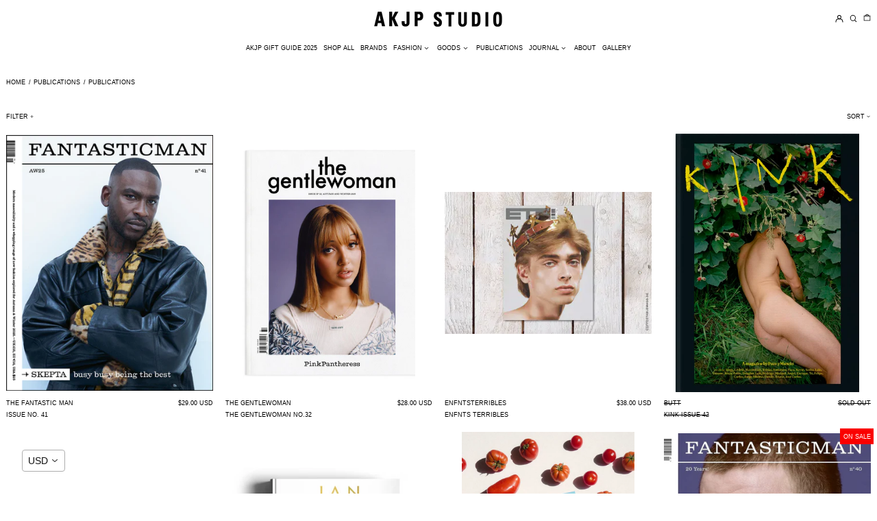

--- FILE ---
content_type: text/html; charset=utf-8
request_url: https://www.akjpstudio.com/en-us/collections/publications-1/publications
body_size: 36849
content:
<!doctype html>
<html class="no-js supports-no-cookies" lang="en">
<head>
  <meta charset="utf-8">
  <meta http-equiv="X-UA-Compatible" content="IE=edge">
  <meta name="viewport" content="width=device-width,initial-scale=1">
  <meta name="theme-color" content="">
  <link rel="canonical" href="https://www.akjpstudio.com/en-us/collections/publications-1/publications">
  <link rel="preconnect" href="https://fonts.shopifycdn.com" crossorigin>
  <link rel="preconnect" href="https://cdn.shopify.com" crossorigin>
  <link rel="preconnect" href="https://fonts.shopify.com" crossorigin>
  <link rel="preconnect" href="https://monorail-edge.shopifysvc.com">
  
  
<link rel="shortcut icon" href="//www.akjpstudio.com/cdn/shop/files/akjpstudiologofavicon-01_32x32.jpg?v=1622627989" type="image/png"><title>Publications
 &ndash; Tagged &quot;Publications&quot;&ndash; AKJP STUDIO</title><script>
    document.documentElement.className = document.documentElement.className.replace('no-js', 'js');
  </script>

  <!-- Start IE11 compatibility -->
  <script>
    if (!!window.MSInputMethodContext && !!document.documentMode) {
      // CSSVar Polyfill
      document.write('<script src="https://cdn.jsdelivr.net/gh/nuxodin/ie11CustomProperties@4.1.0/ie11CustomProperties.min.js"><\x2fscript>');

      document.documentElement.className = document.documentElement.className.replace('js', 'no-js');

      document.addEventListener('DOMContentLoaded', function () {
        var elsToLazyload = document.querySelectorAll('.lazyload');
        for (var i = 0; i < elsToLazyload.length; i++) {
          var elToLazyLoad = elsToLazyload[i];
          elToLazyLoad.removeAttribute('src');
          var src = elToLazyLoad.getAttribute('data-src').replace('_{width}x.', '_600x.');
          elToLazyLoad.setAttribute('src', src);
          elToLazyLoad.classList.remove('lazyload');
          elToLazyLoad.classList.add('lazyloaded');
        }
      });
    }
  </script>
  <!-- End IE11 compatibility -->
  <style>:root {
    --base-font-size: 56.25%;
    --base-line-height: 1.6;

    --heading-font-stack: "system_ui", -apple-system, 'Segoe UI', Roboto, 'Helvetica Neue', 'Noto Sans', 'Liberation Sans', Arial, sans-serif, 'Apple Color Emoji', 'Segoe UI Emoji', 'Segoe UI Symbol', 'Noto Color Emoji';
    --heading-font-weight: 400;
    --heading-font-style: normal;
    --heading-line-height: 1;


    --body-font-stack: "system_ui", -apple-system, 'Segoe UI', Roboto, 'Helvetica Neue', 'Noto Sans', 'Liberation Sans', Arial, sans-serif, 'Apple Color Emoji', 'Segoe UI Emoji', 'Segoe UI Symbol', 'Noto Color Emoji';
    --body-font-weight: 400;
    --body-font-bold: FontDrop;
    --body-font-bold-italic: FontDrop;

    /*
    Primary color scheme
    */
    --color-primary-accent: rgb(0, 0, 0);
    --color-primary-text: rgb(0, 0, 0);
    --color-primary-text-rgb: 0, 0, 0;
    --color-primary-background: rgb(255, 255, 255);
    --color-primary-background-hex: #ffffff;
    --color-primary-meta: rgb(0, 0, 0);
    --color-primary-text--overlay: rgb(255, 255, 255);
    --color-primary-accent--overlay: rgb(255, 255, 255);
    --color-primary-text-placeholder: rgba(0, 0, 0, 0.1);
    --color-primary-background-0: rgba(255, 255, 255, 0);


    /*
    Secondary color scheme
    */
    --color-secondary-accent: rgb(0, 0, 0);
    --color-secondary-text: rgb(0, 0, 0);
    --color-secondary-background: rgb(255, 255, 255);
    --color-secondary-background-hex: #fff;
    --color-secondary-meta: rgb(0, 0, 0);
    --color-secondary-text--overlay: rgb(255, 255, 255);
    --color-secondary-accent--overlay: rgb(255, 255, 255);
    --color-secondary-text-placeholder: rgba(0, 0, 0, 0.1);
    --color-secondary-background-0: rgba(255, 255, 255, 0);

    /*
    Tertiary color scheme
    */
    --color-tertiary-accent: rgb(250, 0, 0);
    --color-tertiary-text: rgb(0, 0, 0);
    --color-tertiary-background: rgb(255, 255, 255);
    --color-tertiary-background-hex: #ffffff;
    --color-tertiary-meta: rgb(0, 0, 0);
    --color-tertiary-text--overlay: rgb(255, 255, 255);
    --color-tertiary-accent--overlay: rgb(255, 255, 255);
    --color-tertiary-text-placeholder: rgba(0, 0, 0, 0.1);
    --color-tertiary-background-0: rgba(255, 255, 255, 0);

    --white-text--overlay: rgb(0, 0, 0);
    --black-text--overlay: rgb(255, 255, 255);

    --color-border: rgb(255, 255, 255);
    --border-width: 0px;


    --text-width: 1px;
    --checkbox-width: 1px;


    --font-heading: "system_ui", -apple-system, 'Segoe UI', Roboto, 'Helvetica Neue', 'Noto Sans', 'Liberation Sans', Arial, sans-serif, 'Apple Color Emoji', 'Segoe UI Emoji', 'Segoe UI Symbol', 'Noto Color Emoji';
    --font-body: "system_ui", -apple-system, 'Segoe UI', Roboto, 'Helvetica Neue', 'Noto Sans', 'Liberation Sans', Arial, sans-serif, 'Apple Color Emoji', 'Segoe UI Emoji', 'Segoe UI Symbol', 'Noto Color Emoji';
    --font-body-weight: 400;
    --font-body-style: normal;
    --font-body-bold-weight: bold;

    --heading-letterspacing: 0.05em;
    --heading-capitalize: uppercase;
    --heading-decoration: none;

    --bopy-copy-transform: uppercase;

    --wrapperWidth: 100vw;
    --gutter: 0px;
    --rowHeight: calc((var(--wrapperWidth) - (11 * var(--gutter))) / 12);

    --ratioA: 1;
    --ratioB: 1;

    --header-height: 66px;
    --add-to-cart-height: 44px;

    --spacing: 3rem;
    --spacing-double: 6rem;
    --spacing-half: 1.5rem;

    /*
    Buttons 
    */
    --button-text-transform: uppercase;
    --button-border-radius: 0;
    --button-border-color: var(--color-primary-text);
    --button-background-color: var(--color-primary-accent);
    --button-text-color: var(--color-primary-accent--overlay);
    --button-border-color-hover: var(--color-primary-text);
    --button-background-color-hover: var(--color-primary-text);
    --button-text-color-hover: var(--color-primary-text--overlay);


    /*
    SVG ico select
    */
    --icon-svg-select: url(//www.akjpstudio.com/cdn/shop/t/48/assets/ico-select.svg?v=128124354853601741871720180046);
    --icon-svg-select-primary: url(//www.akjpstudio.com/cdn/shop/t/48/assets/ico-select__primary.svg?v=138688341099480697841720180046);
    --icon-svg-select-secondary: url(//www.akjpstudio.com/cdn/shop/t/48/assets/ico-select__secondary.svg?v=184099902076870163431720180046);
    --icon-svg-select-tertiary: url(//www.akjpstudio.com/cdn/shop/t/48/assets/ico-select__tertiary.svg?v=184099902076870163431720180046);

  }

  [data-color-scheme="primary"] {
    --color-scheme-text: rgb(0, 0, 0);
    --color-scheme-background: rgb(255, 255, 255);
    --color-scheme-accent: rgb(0, 0, 0);
    --color-scheme-meta: rgb(0, 0, 0);
    --color-scheme-text--overlay: rgb(255, 255, 255);
    --color-scheme-accent--overlay: rgb(255, 255, 255);
    --color-scheme-text-placeholder: rgba(0, 0, 0, 0.1);
    --color-scheme-background-0: rgba(255, 255, 255, 0);
    --payment-terms-background-color: #ffffff;
  }
  [data-color-scheme="secondary"] {
    --color-scheme-text: rgb(0, 0, 0);
    --color-scheme-background: rgb(255, 255, 255);
    --color-scheme-accent: rgb(0, 0, 0);
    --color-scheme-meta: rgb(0, 0, 0);
    --color-scheme-text--overlay: rgb(255, 255, 255);
    --color-scheme-accent--overlay: rgb(255, 255, 255);
    --color-scheme-text-placeholder: rgba(0, 0, 0, 0.1);
    --color-scheme-background-0: rgba(255, 255, 255, 0);
    --payment-terms-background-color: #fff;
  }
  [data-color-scheme="tertiary"] {
    --color-scheme-text: rgb(0, 0, 0);
    --color-scheme-background: rgb(255, 255, 255);
    --color-scheme-accent: rgb(250, 0, 0);
    --color-scheme-meta: rgb(0, 0, 0);
    --color-scheme-text--overlay: rgb(255, 255, 255);
    --color-scheme-accent--overlay: rgb(255, 255, 255);
    --color-scheme-text-placeholder: rgba(0, 0, 0, 0.1);
    --color-scheme-background-0: rgba(255, 255, 255, 0);
    --payment-terms-background-color: #ffffff;
  }

  [data-color-scheme="white"] {
    --color-scheme-text: #ffffff;
    --color-scheme-accent: #ffffff;
    --color-scheme-text--overlay: rgb(0, 0, 0);
    --color-scheme-accent--overlay: rgb(0, 0, 0);
  }

  [data-color-scheme="black"] {
    --color-scheme-text: #000000;
    --color-scheme-accent: #000000;
    --color-scheme-text--overlay: rgb(255, 255, 255);
    --color-scheme-accent--overlay: rgb(255, 255, 255);
  }
</style>

  <style>
    @keyframes marquee {
      0% {
        transform: translateX(0);
        -webkit-transform: translateX(0);
      }
      100% {
        transform: translateX(-100%);
        -webkit-transform: translateX(-100%);
      }
    }
  </style>
  <style>#MainContent{opacity:0;visibility:hidden}[x-cloak]{display:none!important}.marquee-container{visibility:hidden}:root{-moz-tab-size:4;-o-tab-size:4;tab-size:4}html{line-height:1.15;-webkit-text-size-adjust:100%}body{font-family:system-ui,-apple-system,Segoe UI,Roboto,Helvetica,Arial,sans-serif,Apple Color Emoji,Segoe UI Emoji;margin:0}hr{color:inherit;height:0}abbr[title]{-webkit-text-decoration:underline dotted;text-decoration:underline dotted}b,strong{font-weight:bolder}code,kbd,pre,samp{font-family:ui-monospace,SFMono-Regular,Consolas,Liberation Mono,Menlo,monospace;font-size:1em}small{font-size:80%}sub,sup{font-size:75%;line-height:0;position:relative;vertical-align:baseline}sub{bottom:-.25em}sup{top:-.5em}table{border-color:inherit;text-indent:0}button,input,optgroup,select,textarea{font-family:inherit;font-size:100%;line-height:1.15;margin:0}button,select{text-transform:none}[type=button],[type=reset],[type=submit],button{-webkit-appearance:button}::-moz-focus-inner{border-style:none;padding:0}:-moz-focusring{outline:1px dotted ButtonText}:-moz-ui-invalid{box-shadow:none}legend{padding:0}progress{vertical-align:baseline}::-webkit-inner-spin-button,::-webkit-outer-spin-button{height:auto}[type=search]{-webkit-appearance:textfield;outline-offset:-2px}::-webkit-search-decoration{-webkit-appearance:none}::-webkit-file-upload-button{-webkit-appearance:button;font:inherit}summary{display:list-item}blockquote,dd,dl,figure,h1,h2,h3,h4,h5,h6,hr,p,pre{margin:0}button{background-color:transparent;background-image:none}button:focus{outline:1px dotted;outline:5px auto -webkit-focus-ring-color}fieldset,ol,ul{margin:0;padding:0}ol,ul{list-style:none}html{font-family:ui-sans-serif,system-ui,-apple-system,BlinkMacSystemFont,Segoe UI,Roboto,Helvetica Neue,Arial,Noto Sans,sans-serif,Apple Color Emoji,Segoe UI Emoji,Segoe UI Symbol,Noto Color Emoji;line-height:1.5}body{font-family:inherit;line-height:inherit}*,:after,:before{border:0 solid #e5e7eb;box-sizing:border-box}hr{border-top-width:1px}img{border-style:solid}textarea{resize:vertical}input::-moz-placeholder,textarea::-moz-placeholder{color:#9ca3af;opacity:1}input:-ms-input-placeholder,textarea:-ms-input-placeholder{color:#9ca3af;opacity:1}input::placeholder,textarea::placeholder{color:#9ca3af;opacity:1}[role=button],button{cursor:pointer}table{border-collapse:collapse}h1,h2,h3,h4,h5,h6{font-size:inherit;font-weight:inherit}a{color:inherit;text-decoration:inherit}button,input,optgroup,select,textarea{color:inherit;line-height:inherit;padding:0}code,kbd,pre,samp{font-family:ui-monospace,SFMono-Regular,Menlo,Monaco,Consolas,Liberation Mono,Courier New,monospace}audio,canvas,embed,iframe,img,object,svg,video{display:block;vertical-align:middle}img,video{height:auto;max-width:100%}.container{width:100%}@media (min-width:640px){.container{max-width:640px}}@media (min-width:768px){.container{max-width:768px}}@media (min-width:1024px){.container{max-width:1024px}}@media (min-width:1280px){.container{max-width:1280px}}@media (min-width:1536px){.container{max-width:1536px}}.bg-transparent{background-color:transparent}.bg-scheme-background{background-color:var(--color-scheme-background)}.bg-scheme-accent{background-color:var(--color-scheme-accent)}.bg-border{background-color:var(--color-border)}.bg-gradient-to-r{background-image:linear-gradient(to right,var(--tw-gradient-stops))}.from-scheme-background-0{--tw-gradient-from:var(--color-scheme-background-0);--tw-gradient-stops:var(--tw-gradient-from),var(--tw-gradient-to,hsla(0,0%,100%,0))}.via-scheme-background{--tw-gradient-stops:var(--tw-gradient-from),var(--color-scheme-background),var(--tw-gradient-to,hsla(0,0%,100%,0))}.to-scheme-background{--tw-gradient-to:var(--color-scheme-background)}.border-scheme-text{border-color:var(--color-scheme-text)}.border-grid-color,.border-theme-color{border-color:var(--color-border)}.hover\:border-scheme-accent:hover{border-color:var(--color-scheme-accent)}.rounded-full{border-radius:9999px}.border-t-grid{border-top-width:var(--border-width)}.border-b-grid{border-bottom-width:var(--border-width)}.border-b-text{border-bottom-width:var(--text-width)}.block{display:block}.inline-block{display:inline-block}.flex{display:flex}.inline-flex{display:inline-flex}.hidden{display:none}.flex-col{flex-direction:column}.flex-wrap{flex-wrap:wrap}.items-center{align-items:center}.items-stretch{align-items:stretch}.self-stretch{align-self:stretch}.justify-start{justify-content:flex-start}.justify-end{justify-content:flex-end}.justify-center{justify-content:center}.justify-between{justify-content:space-between}.flex-grow{flex-grow:1}.h-2{height:.5rem}.h-5{height:1.25rem}.h-full{height:100%}.text-sm{font-size:.8rem}.text-base,.text-sm{line-height:var(--base-line-height)}.text-base{font-size:1rem}.text-lg{font-size:1.25rem}.text-lg,.text-xl{line-height:var(--base-line-height)}.text-xl{font-size:1.563rem}.m-auto{margin:auto}.mx-2{margin-left:.5rem;margin-right:.5rem}.my-auto{margin-bottom:auto;margin-top:auto}.mr-1{margin-right:.25rem}.mt-2{margin-top:.5rem}.mb-2{margin-bottom:.5rem}.ml-2{margin-left:.5rem}.mt-4{margin-top:1rem}.mr-4{margin-right:1rem}.ml-4{margin-left:1rem}.mr-6{margin-right:1.5rem}.ml-16{margin-left:4rem}.ml-auto{margin-left:auto}.-ml-4{margin-left:-1rem}.-ml-16{margin-left:-4rem}.opacity-0{opacity:0}.opacity-100{opacity:1}.overflow-x-auto{overflow-x:auto}.p-1{padding:.25rem}.py-1{padding-bottom:.25rem;padding-top:.25rem}.py-2{padding-bottom:.5rem;padding-top:.5rem}.py-4{padding-bottom:1rem;padding-top:1rem}.px-8{padding-left:2rem;padding-right:2rem}.py-theme{padding-bottom:var(--spacing);padding-top:var(--spacing)}.py-theme-half{padding-bottom:var(--spacing-half);padding-top:var(--spacing-half)}.pr-1{padding-right:.25rem}.pb-1{padding-bottom:.25rem}.pt-8{padding-top:2rem}.placeholder-current::-moz-placeholder{color:currentColor}.placeholder-current:-ms-input-placeholder{color:currentColor}.placeholder-current::placeholder{color:currentColor}.pointer-events-none{pointer-events:none}.static{position:static}.fixed{position:fixed}.absolute{position:absolute}.relative{position:relative}.top-0{top:0}.right-0{right:0}.bottom-0{bottom:0}.left-0{left:0}.top-1{top:.25rem}.top-2{top:.5rem}.right-2{right:.5rem}.-bottom-2{bottom:-.5rem}.left-1\/2{left:50%}*{--tw-shadow:0 0 transparent;--tw-ring-inset:var(--tw-empty,/*!*/ /*!*/);--tw-ring-offset-width:0px;--tw-ring-offset-color:#fff;--tw-ring-color:rgba(59,130,246,0.5);--tw-ring-offset-shadow:0 0 transparent;--tw-ring-shadow:0 0 transparent}.fill-current{fill:currentColor}.text-left{text-align:left}.text-center{text-align:center}.text-right{text-align:right}.text-scheme-text{color:var(--color-scheme-text)}.hover\:text-scheme-accent:hover,.text-scheme-accent{color:var(--color-scheme-accent)}.italic{font-style:italic}.uppercase{text-transform:uppercase}.oldstyle-nums{--tw-ordinal:var(--tw-empty,/*!*/ /*!*/);--tw-slashed-zero:var(--tw-empty,/*!*/ /*!*/);--tw-numeric-figure:var(--tw-empty,/*!*/ /*!*/);--tw-numeric-spacing:var(--tw-empty,/*!*/ /*!*/);--tw-numeric-fraction:var(--tw-empty,/*!*/ /*!*/);--tw-numeric-figure:oldstyle-nums;font-variant-numeric:var(--tw-ordinal) var(--tw-slashed-zero) var(--tw-numeric-figure) var(--tw-numeric-spacing) var(--tw-numeric-fraction)}.align-top{vertical-align:top}.align-middle{vertical-align:middle}.whitespace-nowrap{white-space:nowrap}.break-all{word-break:break-all}.w-2{width:.5rem}.w-5{width:1.25rem}.w-8{width:2rem}.w-theme-width{width:var(--border-width)}.w-1\/3{width:33.333333%}.w-full{width:100%}.z-10{z-index:10}.z-20{z-index:20}.z-50{z-index:50}.z-60{z-index:60}.z-70{z-index:70}.transform{--tw-translate-x:0;--tw-translate-y:0;--tw-rotate:0;--tw-skew-x:0;--tw-skew-y:0;--tw-scale-x:1;--tw-scale-y:1;transform:translateX(var(--tw-translate-x)) translateY(var(--tw-translate-y)) rotate(var(--tw-rotate)) skewX(var(--tw-skew-x)) skewY(var(--tw-skew-y)) scaleX(var(--tw-scale-x)) scaleY(var(--tw-scale-y))}.origin-center{transform-origin:center}.rotate-180{--tw-rotate:180deg}.-translate-x-1\/2{--tw-translate-x:-50%}.translate-y-1{--tw-translate-y:0.25rem}.translate-y-full{--tw-translate-y:100%}.translate-y-0-important{--tw-translate-y:0px!important}.transition{transition-duration:.15s;transition-property:background-color,border-color,color,fill,stroke,opacity,box-shadow,transform;transition-timing-function:cubic-bezier(.4,0,.2,1)}.transition-transform{transition-duration:.15s;transition-property:transform;transition-timing-function:cubic-bezier(.4,0,.2,1)}.duration-200{transition-duration:.2s}.duration-300{transition-duration:.3s}html{background-color:var(--color-primary-background);color:var(--color-primary-text);font-size:var(--base-font-size);line-height:var(--base-line-height)}body{-webkit-font-smoothing:antialiased;-moz-osx-font-smoothing:grayscale;font-family:var(--body-font-stack);font-style:var(--body-font-style);font-weight:var(--body-font-weight);-webkit-text-size-adjust:100%;text-transform:var(--bopy-copy-transform)}.font-heading{font-family:var(--heading-font-stack);font-style:var(--heading-font-style);font-weight:var(--heading-font-weight);letter-spacing:var(--heading-letterspacing);-webkit-text-decoration:var(--heading-decoration);text-decoration:var(--heading-decoration);text-transform:var(--heading-capitalize)}.font-body{font-family:var(--body-font-stack);font-style:var(--body-font-style);font-weight:var(--body-font-weight);letter-spacing:0;text-decoration:none;text-transform:var(--body-font-style);text-transform:var(--bopy-copy-transform)}.responsive-image-wrapper:before{content:"";display:block}.responsive-image{opacity:0}.responsive-image.lazyloaded{opacity:1}.responsive-image-placeholder{opacity:.05}.responsive-image.lazyloaded+.responsive-image-placeholder{opacity:0}[data-color-scheme=primary] .responsive-image-placeholder,[data-color-scheme=secondary] .responsive-image-placeholder,[data-color-scheme=tertiary] .responsive-image-placeholder{background-color:var(--color-scheme-text)}.no-js .responsive-image-placeholder{display:none}.visually-hidden{clip:rect(0 0 0 0);border:0;height:1px;margin:-1px;overflow:hidden;padding:0;position:absolute!important;width:1px}svg{height:100%;width:100%}.skip-link{background-color:var(--color-primary-background);color:var(--color-primary-text);left:0;opacity:0;padding:1rem;pointer-events:none;position:absolute;top:0;z-index:50}.skip-link:focus{opacity:1;pointer-events:auto}#sticky-positioner{height:1px;left:0;position:absolute;top:var(--border-width);width:1px}.no-js:not(html){display:none}.no-js .no-js:not(html){display:block}.supports-no-cookies:not(html),[hidden],[x-cloak],html.no-js .js-enabled{display:none}.supports-no-cookies .supports-no-cookies:not(html){display:block}.section-x-padding{padding-left:.5rem;padding-right:.5rem}@media (min-width:1024px){.section-x-padding{padding-left:1rem;padding-right:1rem}}#MainContent .shopify-section:first-of-type section{margin-top:calc(var(--border-width)*-1)}#MainContent .shopify-section.has-full-screen-setting:first-of-type section .h-screen-header{height:calc(100vh - var(--header-height, 0px))}@media(max-width:1023px){#MainContent .shopify-section.has-full-screen-setting:first-of-type section .background-video-wrapper--full-screen{padding-bottom:calc(100vh - var(--header-height, 0px))}}@media(min-width:1024px){#MainContent .shopify-section.has-full-screen-setting:first-of-type section .lg\:background-video-wrapper--full-screen{padding-bottom:calc(100vh - var(--header-height, 0px))}}select{background-image:var(--icon-svg-select);background-position:100%;background-repeat:no-repeat;background-size:1em 1em}input[type=email],input[type=password],input[type=text]{-webkit-appearance:none;border-radius:0}[data-color-scheme=primary].select.text-scheme-text,[data-color-scheme=primary] select.text-scheme-text{background-image:var(--icon-svg-select-primary)}[data-color-scheme=secondary] select.text-scheme-text{background-image:var(--icon-svg-select-secondary)}[data-color-scheme=tertiary] select.text-scheme-text{background-image:var(--icon-svg-select-tertiary)}button{border-radius:0}.button{background-color:var(--button-background-color);border-color:var(--button-border-color);border-radius:var(--button-border-radius);border-width:var(--text-width);color:var(--button-text-color);cursor:pointer;padding:.5rem 2rem;text-transform:var(--button-text-transform)}.button:hover{background-color:var(--button-background-color-hover);border-color:var(--button-border-color-hover);color:var(--button-text-color-hover)}.show-button-arrows .button:after{content:"  →"}.button span,.button svg,button span,button svg{pointer-events:none}@media(prefers-reduced-motion:reduce){.marquee-container{display:block;padding-left:.5rem;padding-right:.5rem;text-align:center;white-space:normal}@media (min-width:1024px){.marquee-container{padding-left:1rem;padding-right:1rem}}.marquee span{display:none}.marquee span:first-child{display:inline}}.marquee-container{visibility:visible}.rte>:not([hidden])~:not([hidden]){--tw-space-y-reverse:0;margin-bottom:calc(1rem*var(--tw-space-y-reverse));margin-top:calc(1rem*(1 - var(--tw-space-y-reverse)))}.rte{line-height:var(--base-line-height)}.rte img{height:auto;max-width:100%;width:100%}.rte ol,.rte ul{margin-left:var(--spacing)}.rte ol>:not([hidden])~:not([hidden]),.rte ul>:not([hidden])~:not([hidden]){--tw-space-y-reverse:0;margin-bottom:calc(.5rem*var(--tw-space-y-reverse));margin-top:calc(.5rem*(1 - var(--tw-space-y-reverse)))}.rte ul{list-style-type:disc}.rte ol{list-style:decimal}.rte h1{font-size:1.953rem;line-height:var(--base-line-height)}@media (min-width:1024px){.rte h1{font-size:3.815rem;line-height:1}}.rte h2{font-size:1.953rem;line-height:var(--base-line-height)}@media (min-width:1024px){.rte h2{font-size:2.441rem;line-height:calc(var(--base-line-height)*.9)}}.rte h1,.rte h2{font-family:var(--heading-font-stack);font-style:var(--heading-font-style);font-weight:var(--heading-font-weight);letter-spacing:var(--heading-letterspacing);-webkit-text-decoration:var(--heading-decoration);text-decoration:var(--heading-decoration);text-transform:var(--heading-capitalize)}.rte a{text-decoration:underline}[data-color-scheme=primary].text-scheme-text.rte a:hover,[data-color-scheme=primary].text-scheme-text .rte a:hover,[data-color-scheme=primary] .text-scheme-text.rte a:hover,[data-color-scheme=secondary].text-scheme-text.rte a:hover,[data-color-scheme=secondary].text-scheme-text .rte a:hover,[data-color-scheme=secondary] .text-scheme-text.rte a:hover,[data-color-scheme=tertiary].text-scheme-text.rte a:hover,[data-color-scheme=tertiary].text-scheme-text .rte a:hover,[data-color-scheme=tertiary] .text-scheme-text.rte a:hover{color:var(--color-scheme-accent);-webkit-text-decoration-color:var(--color-scheme-accent);text-decoration-color:var(--color-scheme-accent)}.svg-scale svg{height:1em;width:1em}.svg-scale-height svg{height:.8em;width:auto}[data-color-scheme=footer].bg-scheme-background :focus,[data-color-scheme=footer] .bg-scheme-background :focus,[data-color-scheme=header].bg-scheme-background :focus,[data-color-scheme=header] .bg-scheme-background :focus,[data-color-scheme=primary].bg-scheme-background :focus,[data-color-scheme=primary] .bg-scheme-background :focus,[data-color-scheme=secondary].bg-scheme-background :focus,[data-color-scheme=secondary] .bg-scheme-background :focus,[data-color-scheme=tertiary].bg-scheme-background :focus,[data-color-scheme=tertiary] .bg-scheme-background :focus{outline-color:var(--color-scheme-accent);outline-offset:.25rem;outline-style:solid;outline-width:var(--text-width)}@media (min-width:640px){.sm\:oldstyle-nums{--tw-ordinal:var(--tw-empty,/*!*/ /*!*/);--tw-slashed-zero:var(--tw-empty,/*!*/ /*!*/);--tw-numeric-figure:var(--tw-empty,/*!*/ /*!*/);--tw-numeric-spacing:var(--tw-empty,/*!*/ /*!*/);--tw-numeric-fraction:var(--tw-empty,/*!*/ /*!*/);--tw-numeric-figure:oldstyle-nums;font-variant-numeric:var(--tw-ordinal) var(--tw-slashed-zero) var(--tw-numeric-figure) var(--tw-numeric-spacing) var(--tw-numeric-fraction)}}@media (min-width:768px){.md\:oldstyle-nums{--tw-ordinal:var(--tw-empty,/*!*/ /*!*/);--tw-slashed-zero:var(--tw-empty,/*!*/ /*!*/);--tw-numeric-figure:var(--tw-empty,/*!*/ /*!*/);--tw-numeric-spacing:var(--tw-empty,/*!*/ /*!*/);--tw-numeric-fraction:var(--tw-empty,/*!*/ /*!*/);--tw-numeric-figure:oldstyle-nums;font-variant-numeric:var(--tw-ordinal) var(--tw-slashed-zero) var(--tw-numeric-figure) var(--tw-numeric-spacing) var(--tw-numeric-fraction)}}@media (min-width:1024px){.lg\:block{display:block}.lg\:flex{display:flex}.lg\:hidden{display:none}.lg\:flex-wrap{flex-wrap:wrap}.lg\:mt-0{margin-top:0}.lg\:ml-2{margin-left:.5rem}.lg\:ml-4{margin-left:1rem}.lg\:pt-0{padding-top:0}.lg\:relative{position:relative}.lg\:text-left{text-align:left}.lg\:text-center{text-align:center}.lg\:text-right{text-align:right}.lg\:oldstyle-nums{--tw-ordinal:var(--tw-empty,/*!*/ /*!*/);--tw-slashed-zero:var(--tw-empty,/*!*/ /*!*/);--tw-numeric-figure:var(--tw-empty,/*!*/ /*!*/);--tw-numeric-spacing:var(--tw-empty,/*!*/ /*!*/);--tw-numeric-fraction:var(--tw-empty,/*!*/ /*!*/);--tw-numeric-figure:oldstyle-nums;font-variant-numeric:var(--tw-ordinal) var(--tw-slashed-zero) var(--tw-numeric-figure) var(--tw-numeric-spacing) var(--tw-numeric-fraction)}.lg\:w-1\/3{width:33.333333%}.lg\:w-2\/3{width:66.666667%}.lg\:w-3\/4{width:75%}}@media (min-width:1280px){.xl\:oldstyle-nums{--tw-ordinal:var(--tw-empty,/*!*/ /*!*/);--tw-slashed-zero:var(--tw-empty,/*!*/ /*!*/);--tw-numeric-figure:var(--tw-empty,/*!*/ /*!*/);--tw-numeric-spacing:var(--tw-empty,/*!*/ /*!*/);--tw-numeric-fraction:var(--tw-empty,/*!*/ /*!*/);--tw-numeric-figure:oldstyle-nums;font-variant-numeric:var(--tw-ordinal) var(--tw-slashed-zero) var(--tw-numeric-figure) var(--tw-numeric-spacing) var(--tw-numeric-fraction)}}@media (min-width:1536px){.\32xl\:oldstyle-nums{--tw-ordinal:var(--tw-empty,/*!*/ /*!*/);--tw-slashed-zero:var(--tw-empty,/*!*/ /*!*/);--tw-numeric-figure:var(--tw-empty,/*!*/ /*!*/);--tw-numeric-spacing:var(--tw-empty,/*!*/ /*!*/);--tw-numeric-fraction:var(--tw-empty,/*!*/ /*!*/);--tw-numeric-figure:oldstyle-nums;font-variant-numeric:var(--tw-ordinal) var(--tw-slashed-zero) var(--tw-numeric-figure) var(--tw-numeric-spacing) var(--tw-numeric-fraction)}}
</style>
  


<meta property="og:site_name" content="AKJP STUDIO">
<meta property="og:url" content="https://www.akjpstudio.com/en-us/collections/publications-1/publications">
<meta property="og:title" content="Publications">
<meta property="og:type" content="product.group">
<meta property="og:description" content="AKJP Studio is a fashion concept store housing 40 South African designers together with its own fashion label @_AKJP
Mon-Fri 10am-6pm
Sat 10am-4pm"><meta property="og:image" content="http://www.akjpstudio.com/cdn/shop/files/AKJPSTUDIOLOGOweb.png?v=1622628332">
  <meta property="og:image:secure_url" content="https://www.akjpstudio.com/cdn/shop/files/AKJPSTUDIOLOGOweb.png?v=1622628332">
  <meta property="og:image:width" content="1200">
  <meta property="og:image:height" content="628">


  <meta name="twitter:site" content="@info@akjpstudio.com">

<meta name="twitter:card" content="summary_large_image">
<meta name="twitter:title" content="Publications">
<meta name="twitter:description" content="AKJP Studio is a fashion concept store housing 40 South African designers together with its own fashion label @_AKJP
Mon-Fri 10am-6pm
Sat 10am-4pm">

  

<script>
function onLoadStylesheet() {
          var url = "//www.akjpstudio.com/cdn/shop/t/48/assets/theme.min.css?v=40240686361970674561720180046";
          var link = document.querySelector('link[href="' + url + '"]');
          link.loaded = true;
          link.dispatchEvent(new CustomEvent('stylesLoaded'));
        }
        window.theme_stylesheet = '//www.akjpstudio.com/cdn/shop/t/48/assets/theme.min.css?v=40240686361970674561720180046';
</script>
<link rel="stylesheet" href="//www.akjpstudio.com/cdn/shop/t/48/assets/theme.min.css?v=40240686361970674561720180046" media="print" onload="this.media='all';onLoadStylesheet();">
<noscript><link rel="stylesheet" href="//www.akjpstudio.com/cdn/shop/t/48/assets/theme.min.css?v=40240686361970674561720180046"></noscript>


  

  <style>
    
    
    
    
    
    
  </style>

  
<script>
window.baseAssetsUrl = '//www.akjpstudio.com/cdn/shop/t/48/';
</script>
<script type="module" src="//www.akjpstudio.com/cdn/shop/t/48/assets/theme.min.js?v=54292325871836533241720180046" defer="defer"></script>

  <script>window.performance && window.performance.mark && window.performance.mark('shopify.content_for_header.start');</script><meta name="google-site-verification" content="n_yKwInzM9FlYBiJkvsXhYWC_k7AcQ__3V0pK-QbKtg">
<meta id="shopify-digital-wallet" name="shopify-digital-wallet" content="/2421137/digital_wallets/dialog">
<link rel="alternate" type="application/atom+xml" title="Feed" href="/en-us/collections/publications-1/publications.atom" />
<link rel="alternate" hreflang="x-default" href="https://www.akjpstudio.com/collections/publications-1/publications">
<link rel="alternate" hreflang="en-DE" href="https://www.akjpstudio.com/en-de/collections/publications-1/publications">
<link rel="alternate" hreflang="en-GB" href="https://www.akjpstudio.com/en-gb/collections/publications-1/publications">
<link rel="alternate" hreflang="en-US" href="https://www.akjpstudio.com/en-us/collections/publications-1/publications">
<link rel="alternate" type="application/json+oembed" href="https://www.akjpstudio.com/en-us/collections/publications-1/publications.oembed">
<script async="async" src="/checkouts/internal/preloads.js?locale=en-US"></script>
<script id="shopify-features" type="application/json">{"accessToken":"f88b1470591c119f17fab521660db8e9","betas":["rich-media-storefront-analytics"],"domain":"www.akjpstudio.com","predictiveSearch":true,"shopId":2421137,"locale":"en"}</script>
<script>var Shopify = Shopify || {};
Shopify.shop = "adriaankuiters.myshopify.com";
Shopify.locale = "en";
Shopify.currency = {"active":"ZAR","rate":"1.0"};
Shopify.country = "US";
Shopify.theme = {"name":"AKJP Studio 2024","id":137553051823,"schema_name":"Baseline","schema_version":"2.4.2","theme_store_id":910,"role":"main"};
Shopify.theme.handle = "null";
Shopify.theme.style = {"id":null,"handle":null};
Shopify.cdnHost = "www.akjpstudio.com/cdn";
Shopify.routes = Shopify.routes || {};
Shopify.routes.root = "/en-us/";</script>
<script type="module">!function(o){(o.Shopify=o.Shopify||{}).modules=!0}(window);</script>
<script>!function(o){function n(){var o=[];function n(){o.push(Array.prototype.slice.apply(arguments))}return n.q=o,n}var t=o.Shopify=o.Shopify||{};t.loadFeatures=n(),t.autoloadFeatures=n()}(window);</script>
<script id="shop-js-analytics" type="application/json">{"pageType":"collection"}</script>
<script defer="defer" async type="module" src="//www.akjpstudio.com/cdn/shopifycloud/shop-js/modules/v2/client.init-shop-cart-sync_DtuiiIyl.en.esm.js"></script>
<script defer="defer" async type="module" src="//www.akjpstudio.com/cdn/shopifycloud/shop-js/modules/v2/chunk.common_CUHEfi5Q.esm.js"></script>
<script type="module">
  await import("//www.akjpstudio.com/cdn/shopifycloud/shop-js/modules/v2/client.init-shop-cart-sync_DtuiiIyl.en.esm.js");
await import("//www.akjpstudio.com/cdn/shopifycloud/shop-js/modules/v2/chunk.common_CUHEfi5Q.esm.js");

  window.Shopify.SignInWithShop?.initShopCartSync?.({"fedCMEnabled":true,"windoidEnabled":true});

</script>
<script>(function() {
  var isLoaded = false;
  function asyncLoad() {
    if (isLoaded) return;
    isLoaded = true;
    var urls = ["https:\/\/chimpstatic.com\/mcjs-connected\/js\/users\/354e126287d1807978b9c84e8\/8b6a28ae61828f5eeaf53ded3.js?shop=adriaankuiters.myshopify.com","https:\/\/zegsu.com\/shopify\/instagenie\/widget?version=1.0.0\u0026shop=adriaankuiters.myshopify.com\u0026token=1656408081\u0026shop=adriaankuiters.myshopify.com","https:\/\/inffuse.eventscalendar.co\/\/plugins\/shopify\/loader.js?app=calendar\u0026shop=adriaankuiters.myshopify.com\u0026shop=adriaankuiters.myshopify.com"];
    for (var i = 0; i < urls.length; i++) {
      var s = document.createElement('script');
      s.type = 'text/javascript';
      s.async = true;
      s.src = urls[i];
      var x = document.getElementsByTagName('script')[0];
      x.parentNode.insertBefore(s, x);
    }
  };
  if(window.attachEvent) {
    window.attachEvent('onload', asyncLoad);
  } else {
    window.addEventListener('load', asyncLoad, false);
  }
})();</script>
<script id="__st">var __st={"a":2421137,"offset":7200,"reqid":"993bbe1f-7e45-4df1-9704-fdcced195bff-1766551956","pageurl":"www.akjpstudio.com\/en-us\/collections\/publications-1\/publications","u":"3468c6bcec06","p":"collection","rtyp":"collection","rid":280981635247};</script>
<script>window.ShopifyPaypalV4VisibilityTracking = true;</script>
<script id="captcha-bootstrap">!function(){'use strict';const t='contact',e='account',n='new_comment',o=[[t,t],['blogs',n],['comments',n],[t,'customer']],c=[[e,'customer_login'],[e,'guest_login'],[e,'recover_customer_password'],[e,'create_customer']],r=t=>t.map((([t,e])=>`form[action*='/${t}']:not([data-nocaptcha='true']) input[name='form_type'][value='${e}']`)).join(','),a=t=>()=>t?[...document.querySelectorAll(t)].map((t=>t.form)):[];function s(){const t=[...o],e=r(t);return a(e)}const i='password',u='form_key',d=['recaptcha-v3-token','g-recaptcha-response','h-captcha-response',i],f=()=>{try{return window.sessionStorage}catch{return}},m='__shopify_v',_=t=>t.elements[u];function p(t,e,n=!1){try{const o=window.sessionStorage,c=JSON.parse(o.getItem(e)),{data:r}=function(t){const{data:e,action:n}=t;return t[m]||n?{data:e,action:n}:{data:t,action:n}}(c);for(const[e,n]of Object.entries(r))t.elements[e]&&(t.elements[e].value=n);n&&o.removeItem(e)}catch(o){console.error('form repopulation failed',{error:o})}}const l='form_type',E='cptcha';function T(t){t.dataset[E]=!0}const w=window,h=w.document,L='Shopify',v='ce_forms',y='captcha';let A=!1;((t,e)=>{const n=(g='f06e6c50-85a8-45c8-87d0-21a2b65856fe',I='https://cdn.shopify.com/shopifycloud/storefront-forms-hcaptcha/ce_storefront_forms_captcha_hcaptcha.v1.5.2.iife.js',D={infoText:'Protected by hCaptcha',privacyText:'Privacy',termsText:'Terms'},(t,e,n)=>{const o=w[L][v],c=o.bindForm;if(c)return c(t,g,e,D).then(n);var r;o.q.push([[t,g,e,D],n]),r=I,A||(h.body.append(Object.assign(h.createElement('script'),{id:'captcha-provider',async:!0,src:r})),A=!0)});var g,I,D;w[L]=w[L]||{},w[L][v]=w[L][v]||{},w[L][v].q=[],w[L][y]=w[L][y]||{},w[L][y].protect=function(t,e){n(t,void 0,e),T(t)},Object.freeze(w[L][y]),function(t,e,n,w,h,L){const[v,y,A,g]=function(t,e,n){const i=e?o:[],u=t?c:[],d=[...i,...u],f=r(d),m=r(i),_=r(d.filter((([t,e])=>n.includes(e))));return[a(f),a(m),a(_),s()]}(w,h,L),I=t=>{const e=t.target;return e instanceof HTMLFormElement?e:e&&e.form},D=t=>v().includes(t);t.addEventListener('submit',(t=>{const e=I(t);if(!e)return;const n=D(e)&&!e.dataset.hcaptchaBound&&!e.dataset.recaptchaBound,o=_(e),c=g().includes(e)&&(!o||!o.value);(n||c)&&t.preventDefault(),c&&!n&&(function(t){try{if(!f())return;!function(t){const e=f();if(!e)return;const n=_(t);if(!n)return;const o=n.value;o&&e.removeItem(o)}(t);const e=Array.from(Array(32),(()=>Math.random().toString(36)[2])).join('');!function(t,e){_(t)||t.append(Object.assign(document.createElement('input'),{type:'hidden',name:u})),t.elements[u].value=e}(t,e),function(t,e){const n=f();if(!n)return;const o=[...t.querySelectorAll(`input[type='${i}']`)].map((({name:t})=>t)),c=[...d,...o],r={};for(const[a,s]of new FormData(t).entries())c.includes(a)||(r[a]=s);n.setItem(e,JSON.stringify({[m]:1,action:t.action,data:r}))}(t,e)}catch(e){console.error('failed to persist form',e)}}(e),e.submit())}));const S=(t,e)=>{t&&!t.dataset[E]&&(n(t,e.some((e=>e===t))),T(t))};for(const o of['focusin','change'])t.addEventListener(o,(t=>{const e=I(t);D(e)&&S(e,y())}));const B=e.get('form_key'),M=e.get(l),P=B&&M;t.addEventListener('DOMContentLoaded',(()=>{const t=y();if(P)for(const e of t)e.elements[l].value===M&&p(e,B);[...new Set([...A(),...v().filter((t=>'true'===t.dataset.shopifyCaptcha))])].forEach((e=>S(e,t)))}))}(h,new URLSearchParams(w.location.search),n,t,e,['guest_login'])})(!0,!0)}();</script>
<script integrity="sha256-4kQ18oKyAcykRKYeNunJcIwy7WH5gtpwJnB7kiuLZ1E=" data-source-attribution="shopify.loadfeatures" defer="defer" src="//www.akjpstudio.com/cdn/shopifycloud/storefront/assets/storefront/load_feature-a0a9edcb.js" crossorigin="anonymous"></script>
<script data-source-attribution="shopify.dynamic_checkout.dynamic.init">var Shopify=Shopify||{};Shopify.PaymentButton=Shopify.PaymentButton||{isStorefrontPortableWallets:!0,init:function(){window.Shopify.PaymentButton.init=function(){};var t=document.createElement("script");t.src="https://www.akjpstudio.com/cdn/shopifycloud/portable-wallets/latest/portable-wallets.en.js",t.type="module",document.head.appendChild(t)}};
</script>
<script data-source-attribution="shopify.dynamic_checkout.buyer_consent">
  function portableWalletsHideBuyerConsent(e){var t=document.getElementById("shopify-buyer-consent"),n=document.getElementById("shopify-subscription-policy-button");t&&n&&(t.classList.add("hidden"),t.setAttribute("aria-hidden","true"),n.removeEventListener("click",e))}function portableWalletsShowBuyerConsent(e){var t=document.getElementById("shopify-buyer-consent"),n=document.getElementById("shopify-subscription-policy-button");t&&n&&(t.classList.remove("hidden"),t.removeAttribute("aria-hidden"),n.addEventListener("click",e))}window.Shopify?.PaymentButton&&(window.Shopify.PaymentButton.hideBuyerConsent=portableWalletsHideBuyerConsent,window.Shopify.PaymentButton.showBuyerConsent=portableWalletsShowBuyerConsent);
</script>
<script data-source-attribution="shopify.dynamic_checkout.cart.bootstrap">document.addEventListener("DOMContentLoaded",(function(){function t(){return document.querySelector("shopify-accelerated-checkout-cart, shopify-accelerated-checkout")}if(t())Shopify.PaymentButton.init();else{new MutationObserver((function(e,n){t()&&(Shopify.PaymentButton.init(),n.disconnect())})).observe(document.body,{childList:!0,subtree:!0})}}));
</script>
<script id='scb4127' type='text/javascript' async='' src='https://www.akjpstudio.com/cdn/shopifycloud/privacy-banner/storefront-banner.js'></script>
<script>window.performance && window.performance.mark && window.performance.mark('shopify.content_for_header.end');</script>
  <meta name="facebook-domain-verification" content="7mgawqrk4yk8luzzp38yhstosej6ef" />
<!-- BEGIN app block: shopify://apps/vitals/blocks/app-embed/aeb48102-2a5a-4f39-bdbd-d8d49f4e20b8 --><link rel="preconnect" href="https://appsolve.io/" /><link rel="preconnect" href="https://cdn-sf.vitals.app/" /><script data-ver="58" id="vtlsAebData" class="notranslate">window.vtlsLiquidData = window.vtlsLiquidData || {};window.vtlsLiquidData.buildId = 55785;

window.vtlsLiquidData.apiHosts = {
	...window.vtlsLiquidData.apiHosts,
	"1": "https://appsolve.io"
};
	window.vtlsLiquidData.moduleSettings = {"7":[],"12":{"29":true,"30":true,"31":true,"32":true,"108":true},"15":{"37":"black","38":"Checkout using your preferred payment method","63":"2120bb","64":"apple_pay,visa,mastercard,american_express,maestro","65":"left","78":20,"79":20,"920":"{\"container\":{\"traits\":{\"margin\":{\"default\":\"20px 0px 20px 0px\"}}},\"message\":{\"traits\":{\"fontSize\":{\"default\":\"9px\"}}},\"logo\":{\"traits\":{\"color\":{\"default\":\"#000000\"}}}}"},"26":{"97":"I have read, understood and agreed with your \u003ca target=\"_blank\" href=\"##terms_link##\" style=\"text-decoration:underline;\"\u003eterms and conditions\u003c\/a\u003e.","98":"You must read and accept the terms and conditions to checkout.","352":""},"30":{"128":true,"129":true,"134":"1,2,3,4,152,6,7,162,103,10,11,5,12,8,23,16,15,27,14,28,19,26,22,25,13,20,24,17,18,39,141,35,36,37,40,42,163,30,33,44,43,45,9,47,48,49,51,50,53,58,54,55,52,59,57,60,63,62,41,61,64,67,71,70,66,69,68,65,74,72,75,73,77,79,29,38,108,135,78,34,76,80,82,136,84,83,86,81,85,98,96,89,88,100,97,87,93,94,92,90,95,91,99,101,107,106,109,102,105,110,112,115,113,116,111,117,114,118,119,127,120,121,126,132,128,137,140,131,122,129,133,138,124,125,142,139,144,143,148,147,145,149,146,104,161,151,150,153,154,156,157,155,123,31,46,160,32,158,134,159","136":true,"138":"Prices shown here are calculated in {{ visible_currency }}, but the final order will be paid in {{ default_currency }}.","139":true,"140":true,"141":true,"150":false,"151":"bottom_left","152":"bottom_left","168":0,"191":"ffffff","249":false,"298":true,"337":"ffffff","338":"ffffff","339":"111111","415":false,"459":true,"524":true,"609":9,"852":"ffffff"},"31":[],"48":{"469":true,"491":true,"588":true,"595":false,"603":"","605":"","606":"","781":true,"783":1,"876":0,"1076":true,"1105":0,"1198":false},"57":{"710":"Wishlist","711":"Save your favorite products for later","712":"Add to wishlist ","713":"Added to Wishlist","714":true,"716":true,"717":"f31212","718":"FROM","719":"ADD TO CART","720":true,"721":"OUT OF STOCK","722":12,"766":"Share","767":"Share Wishlist","768":"Copy link","769":"Link copied","770":"YOUR WISHLIST IS EMPTY.","771":true,"772":"My Wishlist","778":"030303","779":"ffffff","780":"000000","791":"","792":"","801":true,"804":"ffffff","805":"000000","874":"product_page","889":"ADDED TO CART","896":"regular","897":"2A2A2A","898":15,"899":"121212","900":"FFFFFF","901":10,"990":0,"992":"{\n  \"goToWishlistButton\": {\n    \"traits\": {\n      \"outlineColor\": {\n        \"default\": \"#000000\"\n      },\n      \"outlineBorderColor\": {\n        \"default\": \"#ffffff\"\n      }\n    }\n  },\n  \"addToWishlistButton\": {\n    \"traits\": {\n      \"filledColor\": {\n        \"default\": \"#000000\"\n      },\n      \"filledBackgroundColor\": {\n        \"default\": \"#ffffff\"\n      }\n    }\n  }\n}","1189":false,"1195":"\/a\/page","1196":"\/a\/page","1206":false},"59":{"929":"NOTIFY WHEN AVAILABLE","930":"NOTIFY ME","931":"","932":"","933":"NOTIFY ME WHEN AVAILABLE ","934":"stop_selling","947":"{\"button\":{\"traits\":{\"style\":{\"default\":\"outline\"},\"fontSize\":{\"default\":\"12px\"},\"underlineLink\":{\"default\":true},\"expandFullWidth\":{\"default\":true},\"margin\":{\"default\":\"4px 0 4px 0\"}}},\"modal\":{\"traits\":{\"privacyTextColor\":{\"default\":\"#000000\"},\"buttonTextColor\":{\"default\":\"#f5f4f4\"},\"backgroundColor\":{\"default\":\"#ffdf954d\"},\"buttonBackgroundColor\":{\"default\":\"#000000e4\"}}}}","981":false,"983":"E-mail","984":"Invalid email address","985":"Thank you for subscribing","986":"You are all set to receive a notification as soon as the product becomes available again.","987":"SMS","988":"Something went wrong","989":"Please try to subscribe again.","991":"Invalid phone number","993":"Phone number","1006":"Phone number should contain only digits","1106":false}};

window.vtlsLiquidData.shopThemeName = "Baseline";window.vtlsLiquidData.settingTranslation = {"15":{"38":{"en":"Checkout using your preferred payment method"}},"26":{"97":{"en":"I have read, understood and agreed with your \u003ca target=\"_blank\" href=\"##terms_link##\" style=\"text-decoration:underline;\"\u003eterms and conditions\u003c\/a\u003e."},"98":{"en":"You must read and accept the terms and conditions to checkout."}},"30":{"138":{"en":"Prices shown here are calculated in {{ visible_currency }}, but the final order will be paid in {{ default_currency }}."}},"57":{"710":{"en":"Wishlist"},"711":{"en":"Save your favorite products for later"},"712":{"en":"Add to wishlist "},"713":{"en":"Added to Wishlist"},"718":{"en":"FROM"},"719":{"en":"ADD TO CART"},"721":{"en":"OUT OF STOCK"},"766":{"en":"Share"},"767":{"en":"Share Wishlist"},"768":{"en":"Copy link"},"769":{"en":"Link copied"},"770":{"en":"YOUR WISHLIST IS EMPTY."},"772":{"en":"My Wishlist"},"889":{"en":"ADDED TO CART"}},"59":{"929":{"en":"NOTIFY WHEN AVAILABLE"},"930":{"en":"NOTIFY ME"},"931":{"en":""},"932":{"en":""},"933":{"en":"NOTIFY ME WHEN AVAILABLE "},"985":{"en":"Thank you for subscribing"},"986":{"en":"You are all set to receive a notification as soon as the product becomes available again."},"987":{"en":"SMS"},"988":{"en":"Something went wrong"},"989":{"en":"Please try to subscribe again."},"983":{"en":"E-mail"},"984":{"en":"Invalid email address"},"991":{"en":"Invalid phone number"},"993":{"en":"Phone number"},"1006":{"en":"Phone number should contain only digits"}}};window.vtlsLiquidData.shopSettings={};window.vtlsLiquidData.shopSettings.cartType="";window.vtlsLiquidData.spat="21fe28e552a55f4594c4176503d40b60";window.vtlsLiquidData.shopInfo={id:2421137,domain:"www.akjpstudio.com",shopifyDomain:"adriaankuiters.myshopify.com",primaryLocaleIsoCode: "en",defaultCurrency:"ZAR",enabledCurrencies:["ZAR"],moneyFormat:"\u003cspan class=transcy-money\u003e\u003cspan class=money\u003eR {{amount}}\u003c\/span\u003e\u003c\/span\u003e",moneyWithCurrencyFormat:"\u003cspan class=transcy-money\u003e\u003cspan class=money\u003eR {{amount}} ZAR\u003c\/span\u003e\u003c\/span\u003e",appId:"1",appName:"Vitals",};window.vtlsLiquidData.acceptedScopes = {"1":[26,25,27,28,29,30,31,32,33,34,35,36,37,38,22,2,8,14,20,24,16,18,10,13,21,4,11,1,7,3,19,23,15,17,9,12,47,48,49,51,46,53,50,52]};window.vtlsLiquidData.collection = {
	"allProductsCount": 49,
	"productsCount": 25,
	"productsSize": 25
};window.vtlsLiquidData.localization = [{"co": "AF","cu": "ZAR"},{"co": "AX","cu": "ZAR"},{"co": "AL","cu": "ZAR"},{"co": "DZ","cu": "ZAR"},{"co": "AD","cu": "ZAR"},{"co": "AO","cu": "ZAR"},{"co": "AI","cu": "ZAR"},{"co": "AG","cu": "ZAR"},{"co": "AR","cu": "ZAR"},{"co": "AM","cu": "ZAR"},{"co": "AW","cu": "ZAR"},{"co": "AC","cu": "ZAR"},{"co": "AU","cu": "ZAR"},{"co": "AT","cu": "ZAR"},{"co": "AZ","cu": "ZAR"},{"co": "BS","cu": "ZAR"},{"co": "BH","cu": "ZAR"},{"co": "BD","cu": "ZAR"},{"co": "BB","cu": "ZAR"},{"co": "BY","cu": "ZAR"},{"co": "BE","cu": "ZAR"},{"co": "BZ","cu": "ZAR"},{"co": "BJ","cu": "ZAR"},{"co": "BM","cu": "ZAR"},{"co": "BT","cu": "ZAR"},{"co": "BO","cu": "ZAR"},{"co": "BA","cu": "ZAR"},{"co": "BW","cu": "ZAR"},{"co": "BR","cu": "ZAR"},{"co": "IO","cu": "ZAR"},{"co": "VG","cu": "ZAR"},{"co": "BN","cu": "ZAR"},{"co": "BG","cu": "ZAR"},{"co": "BF","cu": "ZAR"},{"co": "BI","cu": "ZAR"},{"co": "KH","cu": "ZAR"},{"co": "CM","cu": "ZAR"},{"co": "CA","cu": "ZAR"},{"co": "CV","cu": "ZAR"},{"co": "BQ","cu": "ZAR"},{"co": "KY","cu": "ZAR"},{"co": "CF","cu": "ZAR"},{"co": "TD","cu": "ZAR"},{"co": "CL","cu": "ZAR"},{"co": "CN","cu": "ZAR"},{"co": "CX","cu": "ZAR"},{"co": "CC","cu": "ZAR"},{"co": "CO","cu": "ZAR"},{"co": "KM","cu": "ZAR"},{"co": "CG","cu": "ZAR"},{"co": "CD","cu": "ZAR"},{"co": "CK","cu": "ZAR"},{"co": "CR","cu": "ZAR"},{"co": "CI","cu": "ZAR"},{"co": "HR","cu": "ZAR"},{"co": "CW","cu": "ZAR"},{"co": "CY","cu": "ZAR"},{"co": "CZ","cu": "ZAR"},{"co": "DK","cu": "ZAR"},{"co": "DJ","cu": "ZAR"},{"co": "DM","cu": "ZAR"},{"co": "DO","cu": "ZAR"},{"co": "EC","cu": "ZAR"},{"co": "EG","cu": "ZAR"},{"co": "SV","cu": "ZAR"},{"co": "GQ","cu": "ZAR"},{"co": "ER","cu": "ZAR"},{"co": "EE","cu": "ZAR"},{"co": "SZ","cu": "ZAR"},{"co": "ET","cu": "ZAR"},{"co": "FK","cu": "ZAR"},{"co": "FO","cu": "ZAR"},{"co": "FJ","cu": "ZAR"},{"co": "FI","cu": "ZAR"},{"co": "FR","cu": "ZAR"},{"co": "GF","cu": "ZAR"},{"co": "PF","cu": "ZAR"},{"co": "TF","cu": "ZAR"},{"co": "GA","cu": "ZAR"},{"co": "GM","cu": "ZAR"},{"co": "GE","cu": "ZAR"},{"co": "DE","cu": "ZAR"},{"co": "GH","cu": "ZAR"},{"co": "GI","cu": "ZAR"},{"co": "GR","cu": "ZAR"},{"co": "GL","cu": "ZAR"},{"co": "GD","cu": "ZAR"},{"co": "GP","cu": "ZAR"},{"co": "GT","cu": "ZAR"},{"co": "GG","cu": "ZAR"},{"co": "GN","cu": "ZAR"},{"co": "GW","cu": "ZAR"},{"co": "GY","cu": "ZAR"},{"co": "HT","cu": "ZAR"},{"co": "HN","cu": "ZAR"},{"co": "HK","cu": "ZAR"},{"co": "HU","cu": "ZAR"},{"co": "IS","cu": "ZAR"},{"co": "IN","cu": "ZAR"},{"co": "ID","cu": "ZAR"},{"co": "IQ","cu": "ZAR"},{"co": "IE","cu": "ZAR"},{"co": "IM","cu": "ZAR"},{"co": "IL","cu": "ZAR"},{"co": "IT","cu": "ZAR"},{"co": "JM","cu": "ZAR"},{"co": "JP","cu": "ZAR"},{"co": "JE","cu": "ZAR"},{"co": "JO","cu": "ZAR"},{"co": "KZ","cu": "ZAR"},{"co": "KE","cu": "ZAR"},{"co": "KI","cu": "ZAR"},{"co": "XK","cu": "ZAR"},{"co": "KW","cu": "ZAR"},{"co": "KG","cu": "ZAR"},{"co": "LA","cu": "ZAR"},{"co": "LV","cu": "ZAR"},{"co": "LB","cu": "ZAR"},{"co": "LS","cu": "ZAR"},{"co": "LR","cu": "ZAR"},{"co": "LY","cu": "ZAR"},{"co": "LI","cu": "ZAR"},{"co": "LT","cu": "ZAR"},{"co": "LU","cu": "ZAR"},{"co": "MO","cu": "ZAR"},{"co": "MG","cu": "ZAR"},{"co": "MW","cu": "ZAR"},{"co": "MY","cu": "ZAR"},{"co": "MV","cu": "ZAR"},{"co": "ML","cu": "ZAR"},{"co": "MT","cu": "ZAR"},{"co": "MQ","cu": "ZAR"},{"co": "MR","cu": "ZAR"},{"co": "MU","cu": "ZAR"},{"co": "YT","cu": "ZAR"},{"co": "MX","cu": "ZAR"},{"co": "MD","cu": "ZAR"},{"co": "MC","cu": "ZAR"},{"co": "MN","cu": "ZAR"},{"co": "ME","cu": "ZAR"},{"co": "MS","cu": "ZAR"},{"co": "MA","cu": "ZAR"},{"co": "MZ","cu": "ZAR"},{"co": "MM","cu": "ZAR"},{"co": "NA","cu": "ZAR"},{"co": "NR","cu": "ZAR"},{"co": "NP","cu": "ZAR"},{"co": "NL","cu": "ZAR"},{"co": "NC","cu": "ZAR"},{"co": "NZ","cu": "ZAR"},{"co": "NI","cu": "ZAR"},{"co": "NE","cu": "ZAR"},{"co": "NG","cu": "ZAR"},{"co": "NU","cu": "ZAR"},{"co": "NF","cu": "ZAR"},{"co": "MK","cu": "ZAR"},{"co": "NO","cu": "ZAR"},{"co": "OM","cu": "ZAR"},{"co": "PK","cu": "ZAR"},{"co": "PS","cu": "ZAR"},{"co": "PA","cu": "ZAR"},{"co": "PG","cu": "ZAR"},{"co": "PY","cu": "ZAR"},{"co": "PE","cu": "ZAR"},{"co": "PH","cu": "ZAR"},{"co": "PN","cu": "ZAR"},{"co": "PL","cu": "ZAR"},{"co": "PT","cu": "ZAR"},{"co": "QA","cu": "ZAR"},{"co": "RE","cu": "ZAR"},{"co": "RO","cu": "ZAR"},{"co": "RU","cu": "ZAR"},{"co": "RW","cu": "ZAR"},{"co": "WS","cu": "ZAR"},{"co": "SM","cu": "ZAR"},{"co": "ST","cu": "ZAR"},{"co": "SA","cu": "ZAR"},{"co": "SN","cu": "ZAR"},{"co": "RS","cu": "ZAR"},{"co": "SC","cu": "ZAR"},{"co": "SL","cu": "ZAR"},{"co": "SG","cu": "ZAR"},{"co": "SX","cu": "ZAR"},{"co": "SK","cu": "ZAR"},{"co": "SI","cu": "ZAR"},{"co": "SB","cu": "ZAR"},{"co": "SO","cu": "ZAR"},{"co": "ZA","cu": "ZAR"},{"co": "GS","cu": "ZAR"},{"co": "KR","cu": "ZAR"},{"co": "SS","cu": "ZAR"},{"co": "ES","cu": "ZAR"},{"co": "LK","cu": "ZAR"},{"co": "BL","cu": "ZAR"},{"co": "SH","cu": "ZAR"},{"co": "KN","cu": "ZAR"},{"co": "LC","cu": "ZAR"},{"co": "MF","cu": "ZAR"},{"co": "PM","cu": "ZAR"},{"co": "VC","cu": "ZAR"},{"co": "SD","cu": "ZAR"},{"co": "SR","cu": "ZAR"},{"co": "SJ","cu": "ZAR"},{"co": "SE","cu": "ZAR"},{"co": "CH","cu": "ZAR"},{"co": "TW","cu": "ZAR"},{"co": "TJ","cu": "ZAR"},{"co": "TZ","cu": "ZAR"},{"co": "TH","cu": "ZAR"},{"co": "TL","cu": "ZAR"},{"co": "TG","cu": "ZAR"},{"co": "TK","cu": "ZAR"},{"co": "TO","cu": "ZAR"},{"co": "TT","cu": "ZAR"},{"co": "TA","cu": "ZAR"},{"co": "TN","cu": "ZAR"},{"co": "TR","cu": "ZAR"},{"co": "TM","cu": "ZAR"},{"co": "TC","cu": "ZAR"},{"co": "TV","cu": "ZAR"},{"co": "UM","cu": "ZAR"},{"co": "UG","cu": "ZAR"},{"co": "UA","cu": "ZAR"},{"co": "AE","cu": "ZAR"},{"co": "GB","cu": "ZAR"},{"co": "US","cu": "ZAR"},{"co": "UY","cu": "ZAR"},{"co": "UZ","cu": "ZAR"},{"co": "VU","cu": "ZAR"},{"co": "VA","cu": "ZAR"},{"co": "VE","cu": "ZAR"},{"co": "VN","cu": "ZAR"},{"co": "WF","cu": "ZAR"},{"co": "EH","cu": "ZAR"},{"co": "YE","cu": "ZAR"},{"co": "ZM","cu": "ZAR"},{"co": "ZW","cu": "ZAR"}];window.vtlsLiquidData.cacheKeys = [1722384604,1744099067,0,1732612372,1722384604,0,0,1722384604 ];</script><script id="vtlsAebDynamicFunctions" class="notranslate">window.vtlsLiquidData = window.vtlsLiquidData || {};window.vtlsLiquidData.dynamicFunctions = ({$,vitalsGet,vitalsSet,VITALS_GET_$_DESCRIPTION,VITALS_GET_$_END_SECTION,VITALS_GET_$_ATC_FORM,VITALS_GET_$_ATC_BUTTON,submit_button,form_add_to_cart,cartItemVariantId,VITALS_EVENT_CART_UPDATED,VITALS_EVENT_DISCOUNTS_LOADED,VITALS_EVENT_PRICES_UPDATED,VITALS_EVENT_RENDER_CAROUSEL_STARS,VITALS_EVENT_RENDER_COLLECTION_STARS,VITALS_EVENT_SMART_BAR_RENDERED,VITALS_EVENT_SMART_BAR_CLOSED,VITALS_EVENT_TABS_RENDERED,VITALS_EVENT_VARIANT_CHANGED,VITALS_EVENT_ATC_BUTTON_FOUND,VITALS_IS_MOBILE,VITALS_PAGE_TYPE,VITALS_APPEND_CSS,VITALS_HOOK__CAN_EXECUTE_CHECKOUT,VITALS_HOOK__GET_CUSTOM_CHECKOUT_URL_PARAMETERS,VITALS_HOOK__GET_CUSTOM_VARIANT_SELECTOR,VITALS_HOOK__GET_IMAGES_DEFAULT_SIZE,VITALS_HOOK__ON_CLICK_CHECKOUT_BUTTON,VITALS_HOOK__DONT_ACCELERATE_CHECKOUT,VITALS_HOOK__ON_ATC_STAY_ON_THE_SAME_PAGE,VITALS_HOOK__CAN_EXECUTE_ATC,VITALS_FLAG__IGNORE_VARIANT_ID_FROM_URL,VITALS_FLAG__UPDATE_ATC_BUTTON_REFERENCE,VITALS_FLAG__UPDATE_CART_ON_CHECKOUT,VITALS_FLAG__USE_CAPTURE_FOR_ATC_BUTTON,VITALS_FLAG__USE_FIRST_ATC_SPAN_FOR_PRE_ORDER,VITALS_FLAG__USE_HTML_FOR_STICKY_ATC_BUTTON,VITALS_FLAG__STOP_EXECUTION,VITALS_FLAG__USE_CUSTOM_COLLECTION_FILTER_DROPDOWN,VITALS_FLAG__PRE_ORDER_START_WITH_OBSERVER,VITALS_FLAG__PRE_ORDER_OBSERVER_DELAY,VITALS_FLAG__ON_CHECKOUT_CLICK_USE_CAPTURE_EVENT,handle,}) => {return {"147": {"location":"form","locator":"after"},};};</script><script id="vtlsAebDocumentInjectors" class="notranslate">window.vtlsLiquidData = window.vtlsLiquidData || {};window.vtlsLiquidData.documentInjectors = ({$,vitalsGet,vitalsSet,VITALS_IS_MOBILE,VITALS_APPEND_CSS}) => {const documentInjectors = {};documentInjectors["5"]={};documentInjectors["5"]["d"]=[];documentInjectors["5"]["d"]["0"]={};documentInjectors["5"]["d"]["0"]["a"]={"l":"prepend","css":"display: inline-flex; position: relative; top: 4px; margin-right: 10px;"};documentInjectors["5"]["d"]["0"]["s"]=".site-nav";documentInjectors["2"]={};documentInjectors["2"]["d"]=[];documentInjectors["2"]["d"]["0"]={};documentInjectors["2"]["d"]["0"]["a"]={"l":"before"};documentInjectors["2"]["d"]["0"]["s"]="div#shopify-section-footer";documentInjectors["2"]["d"]["1"]={};documentInjectors["2"]["d"]["1"]["a"]={"l":"before"};documentInjectors["2"]["d"]["1"]["s"]=".shopify-section-group-footer-group";documentInjectors["1"]={};documentInjectors["1"]["d"]=[];documentInjectors["1"]["d"]["0"]={};documentInjectors["1"]["d"]["0"]["a"]=null;documentInjectors["1"]["d"]["0"]["s"]=".product-description";documentInjectors["1"]["d"]["1"]={};documentInjectors["1"]["d"]["1"]["a"]=null;documentInjectors["1"]["d"]["1"]["s"]=".description";documentInjectors["1"]["d"]["2"]={};documentInjectors["1"]["d"]["2"]["a"]=null;documentInjectors["1"]["d"]["2"]["s"]=".product-single__description.rte";documentInjectors["1"]["d"]["3"]={};documentInjectors["1"]["d"]["3"]["a"]=null;documentInjectors["1"]["d"]["3"]["s"]=".ProductMeta__Description";documentInjectors["1"]["d"]["4"]={};documentInjectors["1"]["d"]["4"]["a"]=null;documentInjectors["1"]["d"]["4"]["s"]=".product__description.rte";documentInjectors["12"]={};documentInjectors["12"]["d"]=[];documentInjectors["12"]["d"]["0"]={};documentInjectors["12"]["d"]["0"]["a"]=[];documentInjectors["12"]["d"]["0"]["s"]="form[action*=\"\/cart\/add\"]:visible:not([id*=\"product-form-installment\"]):not([id*=\"product-installment-form\"]):not(.vtls-exclude-atc-injector *)";documentInjectors["11"]={};documentInjectors["11"]["d"]=[];documentInjectors["11"]["d"]["0"]={};documentInjectors["11"]["d"]["0"]["a"]={"ctx":"inside","last":false};documentInjectors["11"]["d"]["0"]["s"]="[type=\"submit\"]:not(.swym-button)";documentInjectors["11"]["d"]["1"]={};documentInjectors["11"]["d"]["1"]["a"]={"ctx":"inside","last":false};documentInjectors["11"]["d"]["1"]["s"]="button:not(.swym-button):not([class*=adjust])";documentInjectors["6"]={};documentInjectors["6"]["d"]=[];documentInjectors["6"]["d"]["0"]={};documentInjectors["6"]["d"]["0"]["a"]=null;documentInjectors["6"]["d"]["0"]["s"]="#CollectionProductGrid";return documentInjectors;};</script><script id="vtlsAebBundle" src="https://cdn-sf.vitals.app/assets/js/bundle-aefafafd45b84ca49f717f92c371210e.js" async></script>

<!-- END app block --><link href="https://monorail-edge.shopifysvc.com" rel="dns-prefetch">
<script>(function(){if ("sendBeacon" in navigator && "performance" in window) {try {var session_token_from_headers = performance.getEntriesByType('navigation')[0].serverTiming.find(x => x.name == '_s').description;} catch {var session_token_from_headers = undefined;}var session_cookie_matches = document.cookie.match(/_shopify_s=([^;]*)/);var session_token_from_cookie = session_cookie_matches && session_cookie_matches.length === 2 ? session_cookie_matches[1] : "";var session_token = session_token_from_headers || session_token_from_cookie || "";function handle_abandonment_event(e) {var entries = performance.getEntries().filter(function(entry) {return /monorail-edge.shopifysvc.com/.test(entry.name);});if (!window.abandonment_tracked && entries.length === 0) {window.abandonment_tracked = true;var currentMs = Date.now();var navigation_start = performance.timing.navigationStart;var payload = {shop_id: 2421137,url: window.location.href,navigation_start,duration: currentMs - navigation_start,session_token,page_type: "collection"};window.navigator.sendBeacon("https://monorail-edge.shopifysvc.com/v1/produce", JSON.stringify({schema_id: "online_store_buyer_site_abandonment/1.1",payload: payload,metadata: {event_created_at_ms: currentMs,event_sent_at_ms: currentMs}}));}}window.addEventListener('pagehide', handle_abandonment_event);}}());</script>
<script id="web-pixels-manager-setup">(function e(e,d,r,n,o){if(void 0===o&&(o={}),!Boolean(null===(a=null===(i=window.Shopify)||void 0===i?void 0:i.analytics)||void 0===a?void 0:a.replayQueue)){var i,a;window.Shopify=window.Shopify||{};var t=window.Shopify;t.analytics=t.analytics||{};var s=t.analytics;s.replayQueue=[],s.publish=function(e,d,r){return s.replayQueue.push([e,d,r]),!0};try{self.performance.mark("wpm:start")}catch(e){}var l=function(){var e={modern:/Edge?\/(1{2}[4-9]|1[2-9]\d|[2-9]\d{2}|\d{4,})\.\d+(\.\d+|)|Firefox\/(1{2}[4-9]|1[2-9]\d|[2-9]\d{2}|\d{4,})\.\d+(\.\d+|)|Chrom(ium|e)\/(9{2}|\d{3,})\.\d+(\.\d+|)|(Maci|X1{2}).+ Version\/(15\.\d+|(1[6-9]|[2-9]\d|\d{3,})\.\d+)([,.]\d+|)( \(\w+\)|)( Mobile\/\w+|) Safari\/|Chrome.+OPR\/(9{2}|\d{3,})\.\d+\.\d+|(CPU[ +]OS|iPhone[ +]OS|CPU[ +]iPhone|CPU IPhone OS|CPU iPad OS)[ +]+(15[._]\d+|(1[6-9]|[2-9]\d|\d{3,})[._]\d+)([._]\d+|)|Android:?[ /-](13[3-9]|1[4-9]\d|[2-9]\d{2}|\d{4,})(\.\d+|)(\.\d+|)|Android.+Firefox\/(13[5-9]|1[4-9]\d|[2-9]\d{2}|\d{4,})\.\d+(\.\d+|)|Android.+Chrom(ium|e)\/(13[3-9]|1[4-9]\d|[2-9]\d{2}|\d{4,})\.\d+(\.\d+|)|SamsungBrowser\/([2-9]\d|\d{3,})\.\d+/,legacy:/Edge?\/(1[6-9]|[2-9]\d|\d{3,})\.\d+(\.\d+|)|Firefox\/(5[4-9]|[6-9]\d|\d{3,})\.\d+(\.\d+|)|Chrom(ium|e)\/(5[1-9]|[6-9]\d|\d{3,})\.\d+(\.\d+|)([\d.]+$|.*Safari\/(?![\d.]+ Edge\/[\d.]+$))|(Maci|X1{2}).+ Version\/(10\.\d+|(1[1-9]|[2-9]\d|\d{3,})\.\d+)([,.]\d+|)( \(\w+\)|)( Mobile\/\w+|) Safari\/|Chrome.+OPR\/(3[89]|[4-9]\d|\d{3,})\.\d+\.\d+|(CPU[ +]OS|iPhone[ +]OS|CPU[ +]iPhone|CPU IPhone OS|CPU iPad OS)[ +]+(10[._]\d+|(1[1-9]|[2-9]\d|\d{3,})[._]\d+)([._]\d+|)|Android:?[ /-](13[3-9]|1[4-9]\d|[2-9]\d{2}|\d{4,})(\.\d+|)(\.\d+|)|Mobile Safari.+OPR\/([89]\d|\d{3,})\.\d+\.\d+|Android.+Firefox\/(13[5-9]|1[4-9]\d|[2-9]\d{2}|\d{4,})\.\d+(\.\d+|)|Android.+Chrom(ium|e)\/(13[3-9]|1[4-9]\d|[2-9]\d{2}|\d{4,})\.\d+(\.\d+|)|Android.+(UC? ?Browser|UCWEB|U3)[ /]?(15\.([5-9]|\d{2,})|(1[6-9]|[2-9]\d|\d{3,})\.\d+)\.\d+|SamsungBrowser\/(5\.\d+|([6-9]|\d{2,})\.\d+)|Android.+MQ{2}Browser\/(14(\.(9|\d{2,})|)|(1[5-9]|[2-9]\d|\d{3,})(\.\d+|))(\.\d+|)|K[Aa][Ii]OS\/(3\.\d+|([4-9]|\d{2,})\.\d+)(\.\d+|)/},d=e.modern,r=e.legacy,n=navigator.userAgent;return n.match(d)?"modern":n.match(r)?"legacy":"unknown"}(),u="modern"===l?"modern":"legacy",c=(null!=n?n:{modern:"",legacy:""})[u],f=function(e){return[e.baseUrl,"/wpm","/b",e.hashVersion,"modern"===e.buildTarget?"m":"l",".js"].join("")}({baseUrl:d,hashVersion:r,buildTarget:u}),m=function(e){var d=e.version,r=e.bundleTarget,n=e.surface,o=e.pageUrl,i=e.monorailEndpoint;return{emit:function(e){var a=e.status,t=e.errorMsg,s=(new Date).getTime(),l=JSON.stringify({metadata:{event_sent_at_ms:s},events:[{schema_id:"web_pixels_manager_load/3.1",payload:{version:d,bundle_target:r,page_url:o,status:a,surface:n,error_msg:t},metadata:{event_created_at_ms:s}}]});if(!i)return console&&console.warn&&console.warn("[Web Pixels Manager] No Monorail endpoint provided, skipping logging."),!1;try{return self.navigator.sendBeacon.bind(self.navigator)(i,l)}catch(e){}var u=new XMLHttpRequest;try{return u.open("POST",i,!0),u.setRequestHeader("Content-Type","text/plain"),u.send(l),!0}catch(e){return console&&console.warn&&console.warn("[Web Pixels Manager] Got an unhandled error while logging to Monorail."),!1}}}}({version:r,bundleTarget:l,surface:e.surface,pageUrl:self.location.href,monorailEndpoint:e.monorailEndpoint});try{o.browserTarget=l,function(e){var d=e.src,r=e.async,n=void 0===r||r,o=e.onload,i=e.onerror,a=e.sri,t=e.scriptDataAttributes,s=void 0===t?{}:t,l=document.createElement("script"),u=document.querySelector("head"),c=document.querySelector("body");if(l.async=n,l.src=d,a&&(l.integrity=a,l.crossOrigin="anonymous"),s)for(var f in s)if(Object.prototype.hasOwnProperty.call(s,f))try{l.dataset[f]=s[f]}catch(e){}if(o&&l.addEventListener("load",o),i&&l.addEventListener("error",i),u)u.appendChild(l);else{if(!c)throw new Error("Did not find a head or body element to append the script");c.appendChild(l)}}({src:f,async:!0,onload:function(){if(!function(){var e,d;return Boolean(null===(d=null===(e=window.Shopify)||void 0===e?void 0:e.analytics)||void 0===d?void 0:d.initialized)}()){var d=window.webPixelsManager.init(e)||void 0;if(d){var r=window.Shopify.analytics;r.replayQueue.forEach((function(e){var r=e[0],n=e[1],o=e[2];d.publishCustomEvent(r,n,o)})),r.replayQueue=[],r.publish=d.publishCustomEvent,r.visitor=d.visitor,r.initialized=!0}}},onerror:function(){return m.emit({status:"failed",errorMsg:"".concat(f," has failed to load")})},sri:function(e){var d=/^sha384-[A-Za-z0-9+/=]+$/;return"string"==typeof e&&d.test(e)}(c)?c:"",scriptDataAttributes:o}),m.emit({status:"loading"})}catch(e){m.emit({status:"failed",errorMsg:(null==e?void 0:e.message)||"Unknown error"})}}})({shopId: 2421137,storefrontBaseUrl: "https://www.akjpstudio.com",extensionsBaseUrl: "https://extensions.shopifycdn.com/cdn/shopifycloud/web-pixels-manager",monorailEndpoint: "https://monorail-edge.shopifysvc.com/unstable/produce_batch",surface: "storefront-renderer",enabledBetaFlags: ["2dca8a86","a0d5f9d2"],webPixelsConfigList: [{"id":"536379567","configuration":"{\"config\":\"{\\\"pixel_id\\\":\\\"G-1BL51N7S5E\\\",\\\"target_country\\\":\\\"ZA\\\",\\\"gtag_events\\\":[{\\\"type\\\":\\\"search\\\",\\\"action_label\\\":[\\\"G-1BL51N7S5E\\\",\\\"AW-728603377\\\/l1oyCIHvgsoDEPG1ttsC\\\"]},{\\\"type\\\":\\\"begin_checkout\\\",\\\"action_label\\\":[\\\"G-1BL51N7S5E\\\",\\\"AW-728603377\\\/oEO-CP7ugsoDEPG1ttsC\\\"]},{\\\"type\\\":\\\"view_item\\\",\\\"action_label\\\":[\\\"G-1BL51N7S5E\\\",\\\"AW-728603377\\\/i_AFCPjugsoDEPG1ttsC\\\",\\\"MC-2P49T2MDRR\\\"]},{\\\"type\\\":\\\"purchase\\\",\\\"action_label\\\":[\\\"G-1BL51N7S5E\\\",\\\"AW-728603377\\\/vYNtCPXugsoDEPG1ttsC\\\",\\\"MC-2P49T2MDRR\\\"]},{\\\"type\\\":\\\"page_view\\\",\\\"action_label\\\":[\\\"G-1BL51N7S5E\\\",\\\"AW-728603377\\\/RibRCPLugsoDEPG1ttsC\\\",\\\"MC-2P49T2MDRR\\\"]},{\\\"type\\\":\\\"add_payment_info\\\",\\\"action_label\\\":[\\\"G-1BL51N7S5E\\\",\\\"AW-728603377\\\/GowqCITvgsoDEPG1ttsC\\\"]},{\\\"type\\\":\\\"add_to_cart\\\",\\\"action_label\\\":[\\\"G-1BL51N7S5E\\\",\\\"AW-728603377\\\/qGAbCPvugsoDEPG1ttsC\\\"]}],\\\"enable_monitoring_mode\\\":false}\"}","eventPayloadVersion":"v1","runtimeContext":"OPEN","scriptVersion":"b2a88bafab3e21179ed38636efcd8a93","type":"APP","apiClientId":1780363,"privacyPurposes":[],"dataSharingAdjustments":{"protectedCustomerApprovalScopes":["read_customer_address","read_customer_email","read_customer_name","read_customer_personal_data","read_customer_phone"]}},{"id":"shopify-app-pixel","configuration":"{}","eventPayloadVersion":"v1","runtimeContext":"STRICT","scriptVersion":"0450","apiClientId":"shopify-pixel","type":"APP","privacyPurposes":["ANALYTICS","MARKETING"]},{"id":"shopify-custom-pixel","eventPayloadVersion":"v1","runtimeContext":"LAX","scriptVersion":"0450","apiClientId":"shopify-pixel","type":"CUSTOM","privacyPurposes":["ANALYTICS","MARKETING"]}],isMerchantRequest: false,initData: {"shop":{"name":"AKJP STUDIO","paymentSettings":{"currencyCode":"ZAR"},"myshopifyDomain":"adriaankuiters.myshopify.com","countryCode":"ZA","storefrontUrl":"https:\/\/www.akjpstudio.com\/en-us"},"customer":null,"cart":null,"checkout":null,"productVariants":[],"purchasingCompany":null},},"https://www.akjpstudio.com/cdn","da62cc92w68dfea28pcf9825a4m392e00d0",{"modern":"","legacy":""},{"shopId":"2421137","storefrontBaseUrl":"https:\/\/www.akjpstudio.com","extensionBaseUrl":"https:\/\/extensions.shopifycdn.com\/cdn\/shopifycloud\/web-pixels-manager","surface":"storefront-renderer","enabledBetaFlags":"[\"2dca8a86\", \"a0d5f9d2\"]","isMerchantRequest":"false","hashVersion":"da62cc92w68dfea28pcf9825a4m392e00d0","publish":"custom","events":"[[\"page_viewed\",{}],[\"collection_viewed\",{\"collection\":{\"id\":\"280981635247\",\"title\":\"Publications\",\"productVariants\":[{\"price\":{\"amount\":504.35,\"currencyCode\":\"ZAR\"},\"product\":{\"title\":\"Issue No. 41\",\"vendor\":\"The Fantastic Man\",\"id\":\"8446674731183\",\"untranslatedTitle\":\"Issue No. 41\",\"url\":\"\/en-us\/products\/untitled-dec9_11-08\",\"type\":\"Magazines\"},\"id\":\"46383125987503\",\"image\":{\"src\":\"\/\/www.akjpstudio.com\/cdn\/shop\/files\/IMG_9575.webp?v=1766389000\"},\"sku\":null,\"title\":\"Default Title\",\"untranslatedTitle\":\"Default Title\"},{\"price\":{\"amount\":478.26,\"currencyCode\":\"ZAR\"},\"product\":{\"title\":\"The Gentlewoman No.32\",\"vendor\":\"The Gentlewoman\",\"id\":\"8446671585455\",\"untranslatedTitle\":\"The Gentlewoman No.32\",\"url\":\"\/en-us\/products\/the-gentlewoman-no-32\",\"type\":\"Magazines\"},\"id\":\"46382961328303\",\"image\":{\"src\":\"\/\/www.akjpstudio.com\/cdn\/shop\/files\/IMG_9571.png?v=1765359629\"},\"sku\":null,\"title\":\"Default Title\",\"untranslatedTitle\":\"Default Title\"},{\"price\":{\"amount\":652.17,\"currencyCode\":\"ZAR\"},\"product\":{\"title\":\"Enfnts Terribles\",\"vendor\":\"Enfntsterribles\",\"id\":\"8445584998575\",\"untranslatedTitle\":\"Enfnts Terribles\",\"url\":\"\/en-us\/products\/enfntsterribles\",\"type\":\"Magazine\"},\"id\":\"46375649214639\",\"image\":{\"src\":\"\/\/www.akjpstudio.com\/cdn\/shop\/files\/IMG_2846.gif?v=1765023768\"},\"sku\":null,\"title\":\"Default Title\",\"untranslatedTitle\":\"Default Title\"},{\"price\":{\"amount\":391.3,\"currencyCode\":\"ZAR\"},\"product\":{\"title\":\"Kink Issue 42\",\"vendor\":\"BUTT\",\"id\":\"8253190602927\",\"untranslatedTitle\":\"Kink Issue 42\",\"url\":\"\/en-us\/products\/kink-issue-42\",\"type\":\"Magazines\"},\"id\":\"45522421186735\",\"image\":{\"src\":\"\/\/www.akjpstudio.com\/cdn\/shop\/files\/IMG-1184.webp?v=1751877489\"},\"sku\":null,\"title\":\"Default Title\",\"untranslatedTitle\":\"Default Title\"},{\"price\":{\"amount\":391.3,\"currencyCode\":\"ZAR\"},\"product\":{\"title\":\"KINK Issue 34\",\"vendor\":\"BUTT\",\"id\":\"8253179363503\",\"untranslatedTitle\":\"KINK Issue 34\",\"url\":\"\/en-us\/products\/kink-issue-34\",\"type\":\"Magazines\"},\"id\":\"45521839816879\",\"image\":{\"src\":\"\/\/www.akjpstudio.com\/cdn\/shop\/files\/8881EC33-7027-42D9-9582-4E1C22408874.png?v=1751885873\"},\"sku\":null,\"title\":\"Default Title\",\"untranslatedTitle\":\"Default Title\"},{\"price\":{\"amount\":330.43,\"currencyCode\":\"ZAR\"},\"product\":{\"title\":\"JAN Volume 15\",\"vendor\":\"JAN\",\"id\":\"8243475316911\",\"untranslatedTitle\":\"JAN Volume 15\",\"url\":\"\/en-us\/products\/jan-volume-15\",\"type\":\"Books\"},\"id\":\"45455306522799\",\"image\":{\"src\":\"\/\/www.akjpstudio.com\/cdn\/shop\/files\/AB2914B0-A2F1-4E5F-AEC5-F595C5160DF8.png?v=1751452382\"},\"sku\":null,\"title\":\"Default Title\",\"untranslatedTitle\":\"Default Title\"},{\"price\":{\"amount\":1043.48,\"currencyCode\":\"ZAR\"},\"product\":{\"title\":\"CAMPANIA: Recipies and Wonderings Cook Book\",\"vendor\":\"Apartamento\",\"id\":\"8240493854895\",\"untranslatedTitle\":\"CAMPANIA: Recipies and Wonderings Cook Book\",\"url\":\"\/en-us\/products\/campania-recipies-and-wonderings\",\"type\":\"Books\"},\"id\":\"45435656929455\",\"image\":{\"src\":\"\/\/www.akjpstudio.com\/cdn\/shop\/files\/IMG_7964.webp?v=1766227098\"},\"sku\":null,\"title\":\"Default Title\",\"untranslatedTitle\":\"Default Title\"},{\"price\":{\"amount\":302.61,\"currencyCode\":\"ZAR\"},\"product\":{\"title\":\"The Fantastic Man No.40 - Rocco Ritchie Cover\",\"vendor\":\"The Fantastic Man\",\"id\":\"8239727706287\",\"untranslatedTitle\":\"The Fantastic Man No.40 - Rocco Ritchie Cover\",\"url\":\"\/en-us\/products\/the-fantastic-man-no-40-rocco-ritchie-cover\",\"type\":\"Magazines\"},\"id\":\"45429541339311\",\"image\":{\"src\":\"\/\/www.akjpstudio.com\/cdn\/shop\/files\/66CD3B6F-D9D9-4EBC-9304-29139BBB9A03.webp?v=1749559575\"},\"sku\":null,\"title\":\"Default Title\",\"untranslatedTitle\":\"Default Title\"},{\"price\":{\"amount\":826.09,\"currencyCode\":\"ZAR\"},\"product\":{\"title\":\"Sculpture Publication\",\"vendor\":\"Kyle Morland\",\"id\":\"8158715936943\",\"untranslatedTitle\":\"Sculpture Publication\",\"url\":\"\/en-us\/products\/sculpture-publication\",\"type\":\"Book\"},\"id\":\"44885027913903\",\"image\":{\"src\":\"\/\/www.akjpstudio.com\/cdn\/shop\/files\/IMG_7145.jpg?v=1739290363\"},\"sku\":null,\"title\":\"Default Title\",\"untranslatedTitle\":\"Default Title\"},{\"price\":{\"amount\":304.35,\"currencyCode\":\"ZAR\"},\"product\":{\"title\":\"JAN Volume 14\",\"vendor\":\"JAN\",\"id\":\"8131065807023\",\"untranslatedTitle\":\"JAN Volume 14\",\"url\":\"\/en-us\/products\/jan-volume-14\",\"type\":\"Books\"},\"id\":\"44719325839535\",\"image\":{\"src\":\"\/\/www.akjpstudio.com\/cdn\/shop\/files\/Newsletter_dec_24_630d2b57-debb-4a3e-8c66-eeeda90cea85.jpg?v=1734774505\"},\"sku\":null,\"title\":\"Default Title\",\"untranslatedTitle\":\"Default Title\"},{\"price\":{\"amount\":608.7,\"currencyCode\":\"ZAR\"},\"product\":{\"title\":\"RICH MNISI Magazine\",\"vendor\":\"Rich Mnisi\",\"id\":\"8117583675567\",\"untranslatedTitle\":\"RICH MNISI Magazine\",\"url\":\"\/en-us\/products\/rich-mnisi-magazine\",\"type\":\"Books\"},\"id\":\"44648235335855\",\"image\":{\"src\":\"\/\/www.akjpstudio.com\/cdn\/shop\/files\/Newsletterdec24_d54196eb-025f-4ac4-9066-e0f27752204b.jpg?v=1734694016\"},\"sku\":null,\"title\":\"Default Title\",\"untranslatedTitle\":\"Default Title\"},{\"price\":{\"amount\":1304.35,\"currencyCode\":\"ZAR\"},\"product\":{\"title\":\"‘Colours of My Body’ Book\",\"vendor\":\"Lea Colombo\",\"id\":\"8070982762671\",\"untranslatedTitle\":\"‘Colours of My Body’ Book\",\"url\":\"\/en-us\/products\/colours-of-my-body-book\",\"type\":\"Books\"},\"id\":\"44357694193839\",\"image\":{\"src\":\"\/\/www.akjpstudio.com\/cdn\/shop\/files\/IMG_0056_8ef14b3b-6b8d-4815-a1ca-2793bb95a6ff.jpg?v=1725711637\"},\"sku\":null,\"title\":\"Default Title\",\"untranslatedTitle\":\"Default Title\"},{\"price\":{\"amount\":608.7,\"currencyCode\":\"ZAR\"},\"product\":{\"title\":\"The Manor | Woman in Art\",\"vendor\":\"The Manor\",\"id\":\"8060684239023\",\"untranslatedTitle\":\"The Manor | Woman in Art\",\"url\":\"\/en-us\/products\/the-manor-woman-in-art\",\"type\":\"Book\"},\"id\":\"44298437394607\",\"image\":{\"src\":\"\/\/www.akjpstudio.com\/cdn\/shop\/files\/DSC8052-_copy_5_42793eea-5a19-4ad7-a9ca-7759989e521f.jpg?v=1724853745\"},\"sku\":null,\"title\":\"Default Title\",\"untranslatedTitle\":\"Default Title\"},{\"price\":{\"amount\":304.35,\"currencyCode\":\"ZAR\"},\"product\":{\"title\":\"JAN The Journal 13\",\"vendor\":\"JAN\",\"id\":\"8047675769007\",\"untranslatedTitle\":\"JAN The Journal 13\",\"url\":\"\/en-us\/products\/jan-the-journal-13\",\"type\":\"Books\"},\"id\":\"44229677285551\",\"image\":{\"src\":\"\/\/www.akjpstudio.com\/cdn\/shop\/files\/IMG_5317.jpg?v=1722580039\"},\"sku\":null,\"title\":\"Default Title\",\"untranslatedTitle\":\"Default Title\"},{\"price\":{\"amount\":852.17,\"currencyCode\":\"ZAR\"},\"product\":{\"title\":\"The Manor | Reflecting Black\",\"vendor\":\"The Manor\",\"id\":\"7864247353519\",\"untranslatedTitle\":\"The Manor | Reflecting Black\",\"url\":\"\/en-us\/products\/the-manor-reflecting-black\",\"type\":\"Book\"},\"id\":\"43655809564847\",\"image\":{\"src\":\"\/\/www.akjpstudio.com\/cdn\/shop\/files\/DSC8052-copy_2.jpg?v=1714655047\"},\"sku\":null,\"title\":\"Default Title\",\"untranslatedTitle\":\"Default Title\"},{\"price\":{\"amount\":391.3,\"currencyCode\":\"ZAR\"},\"product\":{\"title\":\"Kink\",\"vendor\":\"BUTT\",\"id\":\"7796828930223\",\"untranslatedTitle\":\"Kink\",\"url\":\"\/en-us\/products\/kink\",\"type\":\"Magazines\"},\"id\":\"43470063599791\",\"image\":{\"src\":\"\/\/www.akjpstudio.com\/cdn\/shop\/files\/IMG-0473.jpg?v=1712310532\"},\"sku\":null,\"title\":\"Default Title\",\"untranslatedTitle\":\"Default Title\"},{\"price\":{\"amount\":347.83,\"currencyCode\":\"ZAR\"},\"product\":{\"title\":\"The Gentlewoman Issue 28 – Chaka Khan\",\"vendor\":\"The Gentlewoman\",\"id\":\"7657968173231\",\"untranslatedTitle\":\"The Gentlewoman Issue 28 – Chaka Khan\",\"url\":\"\/en-us\/products\/the-gentlewoman-issue-28-chaka-khan\",\"type\":\"Book\"},\"id\":\"42903886856367\",\"image\":{\"src\":\"\/\/www.akjpstudio.com\/cdn\/shop\/files\/IMG_2431_90be25c1-63d7-4131-b1c1-b3abc570428c.jpg?v=1703696572\"},\"sku\":null,\"title\":\"Default Title\",\"untranslatedTitle\":\"Default Title\"},{\"price\":{\"amount\":713.04,\"currencyCode\":\"ZAR\"},\"product\":{\"title\":\"Paintings Volume II\",\"vendor\":\"Zander Blom\",\"id\":\"7601763975343\",\"untranslatedTitle\":\"Paintings Volume II\",\"url\":\"\/en-us\/products\/paintings-volume-ii\",\"type\":\"Books\"},\"id\":\"42728060780719\",\"image\":{\"src\":\"\/\/www.akjpstudio.com\/cdn\/shop\/files\/2494B5E8-560B-4BAF-B658-D0845F4AEDB9.jpg?v=1694003675\"},\"sku\":null,\"title\":\"Default Title\",\"untranslatedTitle\":\"Default Title\"},{\"price\":{\"amount\":13043.48,\"currencyCode\":\"ZAR\"},\"product\":{\"title\":\"‘Colours Of My Body’ Orange Clam Shell\",\"vendor\":\"Lea Colombo\",\"id\":\"7559880769711\",\"untranslatedTitle\":\"‘Colours Of My Body’ Orange Clam Shell\",\"url\":\"\/en-us\/products\/copy-of-colours-of-my-body\",\"type\":\"Books\"},\"id\":\"42556902637743\",\"image\":{\"src\":\"\/\/www.akjpstudio.com\/cdn\/shop\/files\/DSC8052_f28ac472-6266-458b-8c75-6cc6c408fdda.jpg?v=1690376733\"},\"sku\":\"\",\"title\":\"Default Title\",\"untranslatedTitle\":\"Default Title\"},{\"price\":{\"amount\":295.65,\"currencyCode\":\"ZAR\"},\"product\":{\"title\":\"The Immovable Movers\",\"vendor\":\"Dominique Cheminais Books\",\"id\":\"7229961371823\",\"untranslatedTitle\":\"The Immovable Movers\",\"url\":\"\/en-us\/products\/copy-of-dominique-cheminais-books\",\"type\":\"Books\"},\"id\":\"41579485888687\",\"image\":{\"src\":\"\/\/www.akjpstudio.com\/cdn\/shop\/products\/3D541318-32B3-47D8-8B71-C4E35E28AFAF.jpg?v=1669841842\"},\"sku\":null,\"title\":\"The Immovable Movers\",\"untranslatedTitle\":\"The Immovable Movers\"},{\"price\":{\"amount\":191.3,\"currencyCode\":\"ZAR\"},\"product\":{\"title\":\"Eighty-Four Thousand\",\"vendor\":\"Dominique Cheminais Books\",\"id\":\"7180563775663\",\"untranslatedTitle\":\"Eighty-Four Thousand\",\"url\":\"\/en-us\/products\/dominique-cheminais-eighty-four-thousand\",\"type\":\"Books\"},\"id\":\"41407006539951\",\"image\":{\"src\":\"\/\/www.akjpstudio.com\/cdn\/shop\/products\/Eighty-four-thousand-book-cover-sample-small-01.png?v=1651664642\"},\"sku\":\"\",\"title\":\"Default Title\",\"untranslatedTitle\":\"Default Title\"},{\"price\":{\"amount\":226.09,\"currencyCode\":\"ZAR\"},\"product\":{\"title\":\"The Animal Breaking Through the Flesh\",\"vendor\":\"Dominique Cheminais Books\",\"id\":\"7180084052143\",\"untranslatedTitle\":\"The Animal Breaking Through the Flesh\",\"url\":\"\/en-us\/products\/dominique-cheminais-books-animal-breaking-through-the-flesh\",\"type\":\"Books\"},\"id\":\"41405182541999\",\"image\":{\"src\":\"\/\/www.akjpstudio.com\/cdn\/shop\/products\/62DCE2AB-A61D-4B11-9621-C6ACB0191BC2.jpg?v=1681984653\"},\"sku\":\"\",\"title\":\"Default Title\",\"untranslatedTitle\":\"Default Title\"},{\"price\":{\"amount\":782.61,\"currencyCode\":\"ZAR\"},\"product\":{\"title\":\"Nine Weeks\",\"vendor\":\"Georgina Gratrix\",\"id\":\"7038047223983\",\"untranslatedTitle\":\"Nine Weeks\",\"url\":\"\/en-us\/products\/georgina-gratix-nine-weeks\",\"type\":\"Magazines\"},\"id\":\"40976194633903\",\"image\":{\"src\":\"\/\/www.akjpstudio.com\/cdn\/shop\/products\/81B5D0D4-2EC5-4E4F-89C9-0B879DB20222.jpg?v=1651647202\"},\"sku\":\"\",\"title\":\"Default Title\",\"untranslatedTitle\":\"Default Title\"},{\"price\":{\"amount\":391.3,\"currencyCode\":\"ZAR\"},\"product\":{\"title\":\"The Reunion\",\"vendor\":\"Georgina Gratrix\",\"id\":\"7038043455663\",\"untranslatedTitle\":\"The Reunion\",\"url\":\"\/en-us\/products\/georgina-gratix-the-reunion\",\"type\":\"Magazines\"},\"id\":\"40976180609199\",\"image\":{\"src\":\"\/\/www.akjpstudio.com\/cdn\/shop\/products\/64B877C6-D364-4E3C-9FC2-3F1352B5332A.jpg?v=1637918359\"},\"sku\":\"\",\"title\":\"Default Title\",\"untranslatedTitle\":\"Default Title\"},{\"price\":{\"amount\":365.22,\"currencyCode\":\"ZAR\"},\"product\":{\"title\":\"The Gentlewoman Issue 23 – Scarlett Johansson\",\"vendor\":\"The Gentlewoman\",\"id\":\"7012441391279\",\"untranslatedTitle\":\"The Gentlewoman Issue 23 – Scarlett Johansson\",\"url\":\"\/en-us\/products\/the-gentlewoman-issue-23-scarlett-johansson\",\"type\":\"Book\"},\"id\":\"40888153800879\",\"image\":{\"src\":\"\/\/www.akjpstudio.com\/cdn\/shop\/products\/DSC2999.jpg?v=1664367062\"},\"sku\":\"\",\"title\":\"Default Title\",\"untranslatedTitle\":\"Default Title\"}]}}]]"});</script><script>
  window.ShopifyAnalytics = window.ShopifyAnalytics || {};
  window.ShopifyAnalytics.meta = window.ShopifyAnalytics.meta || {};
  window.ShopifyAnalytics.meta.currency = 'ZAR';
  var meta = {"products":[{"id":8446674731183,"gid":"gid:\/\/shopify\/Product\/8446674731183","vendor":"The Fantastic Man","type":"Magazines","handle":"untitled-dec9_11-08","variants":[{"id":46383125987503,"price":50435,"name":"Issue No. 41","public_title":null,"sku":null}],"remote":false},{"id":8446671585455,"gid":"gid:\/\/shopify\/Product\/8446671585455","vendor":"The Gentlewoman","type":"Magazines","handle":"the-gentlewoman-no-32","variants":[{"id":46382961328303,"price":47826,"name":"The Gentlewoman No.32","public_title":null,"sku":null}],"remote":false},{"id":8445584998575,"gid":"gid:\/\/shopify\/Product\/8445584998575","vendor":"Enfntsterribles","type":"Magazine","handle":"enfntsterribles","variants":[{"id":46375649214639,"price":65217,"name":"Enfnts Terribles","public_title":null,"sku":null}],"remote":false},{"id":8253190602927,"gid":"gid:\/\/shopify\/Product\/8253190602927","vendor":"BUTT","type":"Magazines","handle":"kink-issue-42","variants":[{"id":45522421186735,"price":39130,"name":"Kink Issue 42","public_title":null,"sku":null}],"remote":false},{"id":8253179363503,"gid":"gid:\/\/shopify\/Product\/8253179363503","vendor":"BUTT","type":"Magazines","handle":"kink-issue-34","variants":[{"id":45521839816879,"price":39130,"name":"KINK Issue 34","public_title":null,"sku":null}],"remote":false},{"id":8243475316911,"gid":"gid:\/\/shopify\/Product\/8243475316911","vendor":"JAN","type":"Books","handle":"jan-volume-15","variants":[{"id":45455306522799,"price":33043,"name":"JAN Volume 15","public_title":null,"sku":null}],"remote":false},{"id":8240493854895,"gid":"gid:\/\/shopify\/Product\/8240493854895","vendor":"Apartamento","type":"Books","handle":"campania-recipies-and-wonderings","variants":[{"id":45435656929455,"price":104348,"name":"CAMPANIA: Recipies and Wonderings Cook Book","public_title":null,"sku":null}],"remote":false},{"id":8239727706287,"gid":"gid:\/\/shopify\/Product\/8239727706287","vendor":"The Fantastic Man","type":"Magazines","handle":"the-fantastic-man-no-40-rocco-ritchie-cover","variants":[{"id":45429541339311,"price":30261,"name":"The Fantastic Man No.40 - Rocco Ritchie Cover","public_title":null,"sku":null}],"remote":false},{"id":8158715936943,"gid":"gid:\/\/shopify\/Product\/8158715936943","vendor":"Kyle Morland","type":"Book","handle":"sculpture-publication","variants":[{"id":44885027913903,"price":82609,"name":"Sculpture Publication","public_title":null,"sku":null}],"remote":false},{"id":8131065807023,"gid":"gid:\/\/shopify\/Product\/8131065807023","vendor":"JAN","type":"Books","handle":"jan-volume-14","variants":[{"id":44719325839535,"price":30435,"name":"JAN Volume 14","public_title":null,"sku":null}],"remote":false},{"id":8117583675567,"gid":"gid:\/\/shopify\/Product\/8117583675567","vendor":"Rich Mnisi","type":"Books","handle":"rich-mnisi-magazine","variants":[{"id":44648235335855,"price":60870,"name":"RICH MNISI Magazine","public_title":null,"sku":null}],"remote":false},{"id":8070982762671,"gid":"gid:\/\/shopify\/Product\/8070982762671","vendor":"Lea Colombo","type":"Books","handle":"colours-of-my-body-book","variants":[{"id":44357694193839,"price":130435,"name":"‘Colours of My Body’ Book","public_title":null,"sku":null}],"remote":false},{"id":8060684239023,"gid":"gid:\/\/shopify\/Product\/8060684239023","vendor":"The Manor","type":"Book","handle":"the-manor-woman-in-art","variants":[{"id":44298437394607,"price":60870,"name":"The Manor | Woman in Art","public_title":null,"sku":null}],"remote":false},{"id":8047675769007,"gid":"gid:\/\/shopify\/Product\/8047675769007","vendor":"JAN","type":"Books","handle":"jan-the-journal-13","variants":[{"id":44229677285551,"price":30435,"name":"JAN The Journal 13","public_title":null,"sku":null}],"remote":false},{"id":7864247353519,"gid":"gid:\/\/shopify\/Product\/7864247353519","vendor":"The Manor","type":"Book","handle":"the-manor-reflecting-black","variants":[{"id":43655809564847,"price":85217,"name":"The Manor | Reflecting Black","public_title":null,"sku":null}],"remote":false},{"id":7796828930223,"gid":"gid:\/\/shopify\/Product\/7796828930223","vendor":"BUTT","type":"Magazines","handle":"kink","variants":[{"id":43470063599791,"price":39130,"name":"Kink","public_title":null,"sku":null}],"remote":false},{"id":7657968173231,"gid":"gid:\/\/shopify\/Product\/7657968173231","vendor":"The Gentlewoman","type":"Book","handle":"the-gentlewoman-issue-28-chaka-khan","variants":[{"id":42903886856367,"price":34783,"name":"The Gentlewoman Issue 28 – Chaka Khan","public_title":null,"sku":null}],"remote":false},{"id":7601763975343,"gid":"gid:\/\/shopify\/Product\/7601763975343","vendor":"Zander Blom","type":"Books","handle":"paintings-volume-ii","variants":[{"id":42728060780719,"price":71304,"name":"Paintings Volume II","public_title":null,"sku":null}],"remote":false},{"id":7559880769711,"gid":"gid:\/\/shopify\/Product\/7559880769711","vendor":"Lea Colombo","type":"Books","handle":"copy-of-colours-of-my-body","variants":[{"id":42556902637743,"price":1304348,"name":"‘Colours Of My Body’ Orange Clam Shell","public_title":null,"sku":""}],"remote":false},{"id":7229961371823,"gid":"gid:\/\/shopify\/Product\/7229961371823","vendor":"Dominique Cheminais Books","type":"Books","handle":"copy-of-dominique-cheminais-books","variants":[{"id":41579485888687,"price":29565,"name":"The Immovable Movers - The Immovable Movers","public_title":"The Immovable Movers","sku":null}],"remote":false},{"id":7180563775663,"gid":"gid:\/\/shopify\/Product\/7180563775663","vendor":"Dominique Cheminais Books","type":"Books","handle":"dominique-cheminais-eighty-four-thousand","variants":[{"id":41407006539951,"price":19130,"name":"Eighty-Four Thousand","public_title":null,"sku":""}],"remote":false},{"id":7180084052143,"gid":"gid:\/\/shopify\/Product\/7180084052143","vendor":"Dominique Cheminais Books","type":"Books","handle":"dominique-cheminais-books-animal-breaking-through-the-flesh","variants":[{"id":41405182541999,"price":22609,"name":"The Animal Breaking Through the Flesh","public_title":null,"sku":""}],"remote":false},{"id":7038047223983,"gid":"gid:\/\/shopify\/Product\/7038047223983","vendor":"Georgina Gratrix","type":"Magazines","handle":"georgina-gratix-nine-weeks","variants":[{"id":40976194633903,"price":78261,"name":"Nine Weeks","public_title":null,"sku":""}],"remote":false},{"id":7038043455663,"gid":"gid:\/\/shopify\/Product\/7038043455663","vendor":"Georgina Gratrix","type":"Magazines","handle":"georgina-gratix-the-reunion","variants":[{"id":40976180609199,"price":39130,"name":"The Reunion","public_title":null,"sku":""}],"remote":false},{"id":7012441391279,"gid":"gid:\/\/shopify\/Product\/7012441391279","vendor":"The Gentlewoman","type":"Book","handle":"the-gentlewoman-issue-23-scarlett-johansson","variants":[{"id":40888153800879,"price":36522,"name":"The Gentlewoman Issue 23 – Scarlett Johansson","public_title":null,"sku":""}],"remote":false}],"page":{"pageType":"collection","resourceType":"collection","resourceId":280981635247,"requestId":"993bbe1f-7e45-4df1-9704-fdcced195bff-1766551956"}};
  for (var attr in meta) {
    window.ShopifyAnalytics.meta[attr] = meta[attr];
  }
</script>
<script class="analytics">
  (function () {
    var customDocumentWrite = function(content) {
      var jquery = null;

      if (window.jQuery) {
        jquery = window.jQuery;
      } else if (window.Checkout && window.Checkout.$) {
        jquery = window.Checkout.$;
      }

      if (jquery) {
        jquery('body').append(content);
      }
    };

    var hasLoggedConversion = function(token) {
      if (token) {
        return document.cookie.indexOf('loggedConversion=' + token) !== -1;
      }
      return false;
    }

    var setCookieIfConversion = function(token) {
      if (token) {
        var twoMonthsFromNow = new Date(Date.now());
        twoMonthsFromNow.setMonth(twoMonthsFromNow.getMonth() + 2);

        document.cookie = 'loggedConversion=' + token + '; expires=' + twoMonthsFromNow;
      }
    }

    var trekkie = window.ShopifyAnalytics.lib = window.trekkie = window.trekkie || [];
    if (trekkie.integrations) {
      return;
    }
    trekkie.methods = [
      'identify',
      'page',
      'ready',
      'track',
      'trackForm',
      'trackLink'
    ];
    trekkie.factory = function(method) {
      return function() {
        var args = Array.prototype.slice.call(arguments);
        args.unshift(method);
        trekkie.push(args);
        return trekkie;
      };
    };
    for (var i = 0; i < trekkie.methods.length; i++) {
      var key = trekkie.methods[i];
      trekkie[key] = trekkie.factory(key);
    }
    trekkie.load = function(config) {
      trekkie.config = config || {};
      trekkie.config.initialDocumentCookie = document.cookie;
      var first = document.getElementsByTagName('script')[0];
      var script = document.createElement('script');
      script.type = 'text/javascript';
      script.onerror = function(e) {
        var scriptFallback = document.createElement('script');
        scriptFallback.type = 'text/javascript';
        scriptFallback.onerror = function(error) {
                var Monorail = {
      produce: function produce(monorailDomain, schemaId, payload) {
        var currentMs = new Date().getTime();
        var event = {
          schema_id: schemaId,
          payload: payload,
          metadata: {
            event_created_at_ms: currentMs,
            event_sent_at_ms: currentMs
          }
        };
        return Monorail.sendRequest("https://" + monorailDomain + "/v1/produce", JSON.stringify(event));
      },
      sendRequest: function sendRequest(endpointUrl, payload) {
        // Try the sendBeacon API
        if (window && window.navigator && typeof window.navigator.sendBeacon === 'function' && typeof window.Blob === 'function' && !Monorail.isIos12()) {
          var blobData = new window.Blob([payload], {
            type: 'text/plain'
          });

          if (window.navigator.sendBeacon(endpointUrl, blobData)) {
            return true;
          } // sendBeacon was not successful

        } // XHR beacon

        var xhr = new XMLHttpRequest();

        try {
          xhr.open('POST', endpointUrl);
          xhr.setRequestHeader('Content-Type', 'text/plain');
          xhr.send(payload);
        } catch (e) {
          console.log(e);
        }

        return false;
      },
      isIos12: function isIos12() {
        return window.navigator.userAgent.lastIndexOf('iPhone; CPU iPhone OS 12_') !== -1 || window.navigator.userAgent.lastIndexOf('iPad; CPU OS 12_') !== -1;
      }
    };
    Monorail.produce('monorail-edge.shopifysvc.com',
      'trekkie_storefront_load_errors/1.1',
      {shop_id: 2421137,
      theme_id: 137553051823,
      app_name: "storefront",
      context_url: window.location.href,
      source_url: "//www.akjpstudio.com/cdn/s/trekkie.storefront.8f32c7f0b513e73f3235c26245676203e1209161.min.js"});

        };
        scriptFallback.async = true;
        scriptFallback.src = '//www.akjpstudio.com/cdn/s/trekkie.storefront.8f32c7f0b513e73f3235c26245676203e1209161.min.js';
        first.parentNode.insertBefore(scriptFallback, first);
      };
      script.async = true;
      script.src = '//www.akjpstudio.com/cdn/s/trekkie.storefront.8f32c7f0b513e73f3235c26245676203e1209161.min.js';
      first.parentNode.insertBefore(script, first);
    };
    trekkie.load(
      {"Trekkie":{"appName":"storefront","development":false,"defaultAttributes":{"shopId":2421137,"isMerchantRequest":null,"themeId":137553051823,"themeCityHash":"94987397502171550","contentLanguage":"en","currency":"ZAR","eventMetadataId":"169bca76-99a7-4f58-a868-b30c32b08808"},"isServerSideCookieWritingEnabled":true,"monorailRegion":"shop_domain","enabledBetaFlags":["65f19447"]},"Session Attribution":{},"S2S":{"facebookCapiEnabled":false,"source":"trekkie-storefront-renderer","apiClientId":580111}}
    );

    var loaded = false;
    trekkie.ready(function() {
      if (loaded) return;
      loaded = true;

      window.ShopifyAnalytics.lib = window.trekkie;

      var originalDocumentWrite = document.write;
      document.write = customDocumentWrite;
      try { window.ShopifyAnalytics.merchantGoogleAnalytics.call(this); } catch(error) {};
      document.write = originalDocumentWrite;

      window.ShopifyAnalytics.lib.page(null,{"pageType":"collection","resourceType":"collection","resourceId":280981635247,"requestId":"993bbe1f-7e45-4df1-9704-fdcced195bff-1766551956","shopifyEmitted":true});

      var match = window.location.pathname.match(/checkouts\/(.+)\/(thank_you|post_purchase)/)
      var token = match? match[1]: undefined;
      if (!hasLoggedConversion(token)) {
        setCookieIfConversion(token);
        window.ShopifyAnalytics.lib.track("Viewed Product Category",{"currency":"ZAR","category":"Collection: publications-1","collectionName":"publications-1","collectionId":280981635247,"nonInteraction":true},undefined,undefined,{"shopifyEmitted":true});
      }
    });


        var eventsListenerScript = document.createElement('script');
        eventsListenerScript.async = true;
        eventsListenerScript.src = "//www.akjpstudio.com/cdn/shopifycloud/storefront/assets/shop_events_listener-3da45d37.js";
        document.getElementsByTagName('head')[0].appendChild(eventsListenerScript);

})();</script>
<script
  defer
  src="https://www.akjpstudio.com/cdn/shopifycloud/perf-kit/shopify-perf-kit-2.1.2.min.js"
  data-application="storefront-renderer"
  data-shop-id="2421137"
  data-render-region="gcp-us-central1"
  data-page-type="collection"
  data-theme-instance-id="137553051823"
  data-theme-name="Baseline"
  data-theme-version="2.4.2"
  data-monorail-region="shop_domain"
  data-resource-timing-sampling-rate="10"
  data-shs="true"
  data-shs-beacon="true"
  data-shs-export-with-fetch="true"
  data-shs-logs-sample-rate="1"
  data-shs-beacon-endpoint="https://www.akjpstudio.com/api/collect"
></script>
</head>

<body id="publications" class="template-collection ">
  <a class="in-page-link skip-link" href="#MainContent">Skip to content</a><div id="shopify-section-sidebar" class="shopify-section"><section class="section-sidebar" x-data="ThemeSection_sidebar()" x-init="mounted()" data-section-id="sidebar" data-section-type="sidebar" x-cloak data-color-scheme="primary">
  <noscript>
    <div class="section-x-padding py-2 bg-scheme-background text-scheme-text text-right">
      <button class="py-2 inline-flex items-center justify-center uppercase"
        data-menu-drawer-toggle>
      <span class="inline-block w-5 h-5 align-middle mr-2"><svg aria-hidden="true" focusable="false" role="presentation" class="icon fill-current icon-menu" viewBox="0 0 24 24"><path fill-rule="evenodd" d="M23 16v2H1v-2h22zm0-10v2H1V6h22z"></path></svg></span>
      <span>Menu</span>
      </button>
    </div>
  </noscript>
  <div class="sidebar-container  z-60 fixed top-0 left-0 bottom-0 w-11/12 max-w-xl bg-scheme-background text-scheme-text border-r-grid border-grid-color transform transition-transform overflow-y-auto"
    x-show="$store.drawer.menuDrawerOpen"
    x-transition:enter="transition ease duration-300"
    x-transition:enter-start="opacity-0 -translate-x-full"
    x-transition:enter-end="opacity-100"
    x-transition:leave="transition ease duration-300"
    x-transition:leave-end="opacity-100 -translate-x-full"
    @click.away.prevent="$store.drawer.menuDrawerOpen = false"
    role="dialog"
    aria-modal="true"
    data-menu-drawer>
    <div class="js-enabled top-0 relative flex items-center justify-end py-4 section-x-padding bg-scheme-background border-b-grid border-grid-color">
      <button @click.prevent="$store.drawer.menuDrawerOpen = false" class="block w-5 h-5 top-0">
        <span class="visually-hidden">Close</span>
        <svg aria-hidden="true" focusable="false" role="presentation" class="icon fill-current icon-close" viewBox="0 0 24 24"><path fill-rule="evenodd" d="M18.364 4.222l1.414 1.414L13.414 12l6.364 6.364-1.414 1.414L12 13.414l-6.364 6.364-1.414-1.414L10.586 12 4.222 5.636l1.414-1.414L12 10.586z"></path></svg>
      </button>
    </div>
    <nav class="py-theme" aria-label="Primary">
      <ul><li class="no-js-focus-wrapper section-x-padding "><a class="inline-block py-4 w-full text-base" href="/en-us/collections/june2025">
                AKJP Gift Guide 2025
              </a></li><li class="no-js-focus-wrapper section-x-padding "><a class="inline-block py-4 w-full text-base" href="/en-us/collections/shop-all">
                Shop All
              </a></li><li class="no-js-focus-wrapper section-x-padding "><a class="inline-block py-4 w-full text-base" href="/en-us/collections">
                Brands
              </a></li><li class="no-js-focus-wrapper section-x-padding "><button data-accordion
                      class="block relative w-full text-left  inline-block py-4 w-full text-base pr-10 transition ease font-body"
                      x-bind:aria-expanded="accordionOpen.accordion0? true: 'false'"
                      @click="accordionOpen.accordion0 = !accordionOpen.accordion0"
                      aria-controls="accordion0">
                Fashion
                <span class="absolute right-0 w-5 top-1/2 transform -translate-y-1/2 flex items-center"><span class="inline-block transform transition origin-center" :class="{'rotate-180': accordionOpen.accordion0}"><svg aria-hidden="true" focusable="false" role="presentation" class="icon fill-current icon-chevron-down" viewBox="0 0 24 24"><path fill-rule="evenodd" d="M12 16.596L4.222 8.818l1.414-1.414L12 13.768l6.364-6.364 1.414 1.414z"></path></svg></span></span>
              </button>
              <ul id="accordion0"
                  class="pb-2 pl-4 no-js-focus-container"
                  x-show="accordionOpen.accordion0"
                  x-cloak><li class="no-js-focus-wrapper"><button data-accordion
                              class="relative w-full text-left inline-block py-1 pr-10"
                              x-bind:aria-expanded="accordionOpen.accordion1? true: 'false'"
                              @click="accordionOpen.accordion1 = !accordionOpen.accordion1"
                              aria-controls="accordion1">
                            ACCESSORIES
                        <span class="absolute w-5 h-5 right-0 top-1/2 transform -translate-y-1/2 flex items-center"><span class="inline-block mr-1 transform transition origin-center" :class="{'rotate-180': accordionOpen.accordion1}"><svg aria-hidden="true" focusable="false" role="presentation" class="icon fill-current icon-chevron-down" viewBox="0 0 24 24"><path fill-rule="evenodd" d="M12 16.596L4.222 8.818l1.414-1.414L12 13.768l6.364-6.364 1.414 1.414z"></path></svg></span></span>
                      </button>
                      <ul id="accordion1"
                          class="pt-1 px-2 pb-2 no-js-focus-container"
                          x-show="accordionOpen.accordion1"
                          x-cloak><li>
                          <a class="inline-block py-1" href="/en-us/collections/jewellery-1">
                            Jewellery
                          </a>
                        </li><li>
                          <a class="inline-block py-1" href="/en-us/collections/bags">
                            Bags
                          </a>
                        </li><li>
                          <a class="inline-block py-1" href="/en-us/collections/hats">
                            Hats
                          </a>
                        </li><li>
                          <a class="inline-block py-1" href="/en-us/collections/shoes">
                            Shoes
                          </a>
                        </li></ul></li><li class="no-js-focus-wrapper"><button data-accordion
                              class="relative w-full text-left inline-block py-1 pr-10"
                              x-bind:aria-expanded="accordionOpen.accordion2? true: 'false'"
                              @click="accordionOpen.accordion2 = !accordionOpen.accordion2"
                              aria-controls="accordion2">
                            CLOTHING
                        <span class="absolute w-5 h-5 right-0 top-1/2 transform -translate-y-1/2 flex items-center"><span class="inline-block mr-1 transform transition origin-center" :class="{'rotate-180': accordionOpen.accordion2}"><svg aria-hidden="true" focusable="false" role="presentation" class="icon fill-current icon-chevron-down" viewBox="0 0 24 24"><path fill-rule="evenodd" d="M12 16.596L4.222 8.818l1.414-1.414L12 13.768l6.364-6.364 1.414 1.414z"></path></svg></span></span>
                      </button>
                      <ul id="accordion2"
                          class="pt-1 px-2 pb-2 no-js-focus-container"
                          x-show="accordionOpen.accordion2"
                          x-cloak><li>
                          <a class="inline-block py-1" href="/en-us/collections/t-shirts">
                            T-Shirts
                          </a>
                        </li><li>
                          <a class="inline-block py-1" href="/en-us/collections/coats-and-jackets">
                            Coats and Jackets
                          </a>
                        </li><li>
                          <a class="inline-block py-1" href="/en-us/collections/sweatshirts-and-hoodies">
                            Sweatshirts and Hoodies
                          </a>
                        </li><li>
                          <a class="inline-block py-1" href="/en-us/collections/shirts-and-blouses">
                            Shirts and Blouses
                          </a>
                        </li><li>
                          <a class="inline-block py-1" href="/en-us/collections/dresses">
                            Dresses
                          </a>
                        </li><li>
                          <a class="inline-block py-1" href="/en-us/collections/trousers">
                            Trousers
                          </a>
                        </li><li>
                          <a class="inline-block py-1" href="/en-us/collections/denim">
                            Denim
                          </a>
                        </li><li>
                          <a class="inline-block py-1" href="/en-us/collections/shorts">
                            Shorts
                          </a>
                        </li></ul></li></ul></li><li class="no-js-focus-wrapper section-x-padding "><button data-accordion
                      class="block relative w-full text-left  inline-block py-4 w-full text-base pr-10 transition ease font-body"
                      x-bind:aria-expanded="accordionOpen.accordion3? true: 'false'"
                      @click="accordionOpen.accordion3 = !accordionOpen.accordion3"
                      aria-controls="accordion3">
                Goods
                <span class="absolute right-0 w-5 top-1/2 transform -translate-y-1/2 flex items-center"><span class="inline-block transform transition origin-center" :class="{'rotate-180': accordionOpen.accordion3}"><svg aria-hidden="true" focusable="false" role="presentation" class="icon fill-current icon-chevron-down" viewBox="0 0 24 24"><path fill-rule="evenodd" d="M12 16.596L4.222 8.818l1.414-1.414L12 13.768l6.364-6.364 1.414 1.414z"></path></svg></span></span>
              </button>
              <ul id="accordion3"
                  class="pb-2 pl-4 no-js-focus-container"
                  x-show="accordionOpen.accordion3"
                  x-cloak><li class="no-js-focus-wrapper"><button data-accordion
                              class="relative w-full text-left inline-block py-1 pr-10"
                              x-bind:aria-expanded="accordionOpen.accordion4? true: 'false'"
                              @click="accordionOpen.accordion4 = !accordionOpen.accordion4"
                              aria-controls="accordion4">
                            CERAMICS
                        <span class="absolute w-5 h-5 right-0 top-1/2 transform -translate-y-1/2 flex items-center"><span class="inline-block mr-1 transform transition origin-center" :class="{'rotate-180': accordionOpen.accordion4}"><svg aria-hidden="true" focusable="false" role="presentation" class="icon fill-current icon-chevron-down" viewBox="0 0 24 24"><path fill-rule="evenodd" d="M12 16.596L4.222 8.818l1.414-1.414L12 13.768l6.364-6.364 1.414 1.414z"></path></svg></span></span>
                      </button>
                      <ul id="accordion4"
                          class="pt-1 px-2 pb-2 no-js-focus-container"
                          x-show="accordionOpen.accordion4"
                          x-cloak><li>
                          <a class="inline-block py-1" href="/en-us/collections/candle-holders">
                            Candle holders
                          </a>
                        </li><li>
                          <a class="inline-block py-1" href="/en-us/collections/cups">
                            Cups
                          </a>
                        </li><li>
                          <a class="inline-block py-1" href="/en-us/collections/ceramic-sculptures">
                            Ceramic Sculptures
                          </a>
                        </li></ul></li><li class="no-js-focus-wrapper"><a class="inline-block py-1" href="/en-us/collections/beauty">
                        Beauty
                      </a></li><li class="no-js-focus-wrapper"><a class="inline-block py-1" href="/en-us/collections/artwork">
                        Artworks
                      </a></li><li class="no-js-focus-wrapper"><a class="inline-block py-1" href="/en-us/collections/candles">
                        Candles
                      </a></li></ul></li><li class="no-js-focus-wrapper section-x-padding "><a class="inline-block py-4 w-full text-base" href="/en-us/collections/publications-1">
                Publications
              </a></li><li class="no-js-focus-wrapper section-x-padding "><button data-accordion
                      class="block relative w-full text-left  inline-block py-4 w-full text-base pr-10 transition ease font-body"
                      x-bind:aria-expanded="accordionOpen.accordion5? true: 'false'"
                      @click="accordionOpen.accordion5 = !accordionOpen.accordion5"
                      aria-controls="accordion5">
                Journal
                <span class="absolute right-0 w-5 top-1/2 transform -translate-y-1/2 flex items-center"><span class="inline-block transform transition origin-center" :class="{'rotate-180': accordionOpen.accordion5}"><svg aria-hidden="true" focusable="false" role="presentation" class="icon fill-current icon-chevron-down" viewBox="0 0 24 24"><path fill-rule="evenodd" d="M12 16.596L4.222 8.818l1.414-1.414L12 13.768l6.364-6.364 1.414 1.414z"></path></svg></span></span>
              </button>
              <ul id="accordion5"
                  class="pb-2 pl-4 no-js-focus-container"
                  x-show="accordionOpen.accordion5"
                  x-cloak><li class="no-js-focus-wrapper"><a class="inline-block py-1" href="/en-us/blogs/upcoming-events">
                        Upcoming Events
                      </a></li><li class="no-js-focus-wrapper"><a class="inline-block py-1" href="/en-us/blogs/window-installations">
                        Window Installations
                      </a></li></ul></li><li class="no-js-focus-wrapper section-x-padding "><a class="inline-block py-4 w-full text-base" href="/en-us/pages/about-1">
                About
              </a></li><li class="no-js-focus-wrapper section-x-padding "><a class="inline-block py-4 w-full text-base" href="https://diaryofross.pixieset.com/apartmentoxakjp/">
                GALLERY
              </a></li></ul>
    </nav>
    <div class="border-t-grid border-grid-color">
      <nav class="my-6" aria-label="Secondary">
        <ul><li class="section-x-padding">
              <a class="inline-block py-1" href="/en-us/pages/about-1">
                About
              </a>
            </li><li class="section-x-padding">
              <a class="inline-block py-1" href="/en-us/pages/faq">
                Shipping & Returns
              </a>
            </li><li class="section-x-padding">
              <a class="inline-block py-1" href="/en-us/pages/info">
                Contact Us
              </a>
            </li><li class="section-x-padding">
              <a class="inline-block py-1" href="/en-us/policies/terms-of-service">
                Terms of Service
              </a>
            </li><li class="section-x-padding">
              <a class="inline-block py-1" href="/en-us/policies/refund-policy">
                Refund policy
              </a>
            </li><li class="section-x-padding">
              <a class="inline-block py-1" href="/en-us/policies/privacy-policy">
                Privacy Policy
              </a>
            </li></ul>
      </nav>

      
        <ul class="section-x-padding space-y-1">
          
            <li>
              <a href="https://shopify.com/2421137/account?locale=en&amp;region_country=US" id="customer_login_link">Log in</a>
            </li>
            <li>
              <a href="https://shopify.com/2421137/account?locale=en" id="customer_register_link">Create account</a>
            </li>
          
        </ul>
      <form class="my-6 section-x-padding" action="/en-us/search" method="get" role="search">
          <div class="flex w-full max-w-xs items-end">
            <label for="sidebar-search" class="visually-hidden">Search</label>
            <input
              class="min-w-0 flex-auto bg-transparent border-current border-b-text placeholder-current py-1.5"
              id="sidebar-search"
              type="text"
              name="q"
              placeholder="Search"
            />
            <button class="px-1"
              type="submit">
              <span class="inline-block w-5 h-5"><svg aria-hidden="true" focusable="false" role="presentation" class="icon fill-current icon-search" viewBox="0 0 24 24"><path fill-rule="evenodd" d="M10.533 17.438a6.968 6.968 0 01-6.96-6.96 6.968 6.968 0 016.96-6.96 6.968 6.968 0 016.96 6.96 6.968 6.968 0 01-6.96 6.96zm6.949-1.314a8.917 8.917 0 002.01-5.646c0-4.941-4.02-8.96-8.96-8.96-4.94 0-8.96 4.019-8.96 8.96 0 4.94 4.02 8.96 8.96 8.96 2.082 0 3.996-.72 5.52-1.916l4.962 4.96 1.415-1.413-4.947-4.945z"></path></svg></span>
              <span class="visually-hidden">Submit</span>
            </button>
          </div>
        </form>
        
        <div class="section-x-padding my-8">
          <ul class="" data-color-scheme="primary">
  
    

    
      
        <li>
          <a class="inline-block py-1 hover:text-scheme-accent" href="https://www.facebook.com/AKJPOFFICIAL">
            Facebook
          </a>
        </li>
      
    

  
    

    
      
        <li>
          <a class="inline-block py-1 hover:text-scheme-accent" href="info@akjpstudio.com">
            Twitter
          </a>
        </li>
      
    

  
    

    

  
    

    
      
        <li>
          <a class="inline-block py-1 hover:text-scheme-accent" href="https://www.instagram.com/_akjpstudio/">
            Instagram
          </a>
        </li>
      
    

  
    

    

  
    

    

  
    

    

  
    

    

  
    

    

  
    

    

  
    

    
      
        <li>
          <a class="inline-block py-1 hover:text-scheme-accent" href="mailto:info@akjpstudio.com">
            Email
          </a>
        </li>
      
    

  
</ul>

        </div>
      
    </div>
  </div>
</section>

<noscript>
<style>
  .section-sidebar {
    display: block !important;
  }
  
  @media (min-width: 1024px) {
    .section-sidebar {
      display: none!important;
    }
  }
  
  .sidebar-container {
    position: static;
    width: 100%;
    max-width: 100%;
    border-right: 0;
    display: none;
  }

  .section-sidebar:focus-within .sidebar-container {
    display: block !important;
  }
</style>
</noscript>

</div><section class="relative z-70" x-data="ThemeSection_cartDrawer()" x-init="mounted()" data-section-id="" data-section-type="cart-drawer" data-show-on-add="true" x-cloak data-color-scheme="primary">
  <div id="CartContainer"
      class="fixed top-0 right-0 bottom-0 w-11/12 max-w-md bg-scheme-background text-scheme-text border-l-grid border-grid-color transform transition-transform overflow-y-auto"
      x-show="$store.drawer.cartDrawerOpen"
      x-transition:enter="transition ease duration-300"
      x-transition:enter-start="opacity-0 translate-x-full"
      x-transition:enter-end="opacity-100"
      x-transition:leave="transition ease duration-300"
      x-transition:leave-end="opacity-100 translate-x-full"
      @click.away.prevent="$store.drawer.cartDrawerOpen = false"
      role="dialog"
      aria-modal="true"
      data-cart-drawer
      aria-labelledby="CartTitle">
    <div class="top-0 relative flex items-center justify-between py-4 section-x-padding bg-scheme-background border-b-grid border-grid-color">
      <h1 id="CartTitle" class="" tabindex="-1">
        Your cart -
        <span x-text="$store.cartCount.countWithText()"></span>
      </h1>
      <button @click.prevent="$store.drawer.cartDrawerOpen = false" class="block w-5 h-5 top-0">
        <span class="visually-hidden">Close</span>
        <svg aria-hidden="true" focusable="false" role="presentation" class="icon fill-current icon-close" viewBox="0 0 24 24"><path fill-rule="evenodd" d="M18.364 4.222l1.414 1.414L13.414 12l6.364 6.364-1.414 1.414L12 13.414l-6.364 6.364-1.414-1.414L10.586 12 4.222 5.636l1.414-1.414L12 10.586z"></path></svg>
      </button>
    </div>
    <div class="flex flex-col h-full">
      <template x-if="state && !state.item_count">
        <div class="section-x-padding py-4">
          <p class="supports-cookies text-align--center" x-text="theme.strings.cartEmpty"></p>
          <p class="supports-no-cookies cookie-message" x-text="theme.strings.cartCookies"></p>
        </div>
      </template>
      <template x-if="state && state.item_count">
        <form action="/en-us/cart"
              method="post"
              class="relative overflow-y-auto flex-auto"
              novalidate>
          <div class="grid grid-cols-1 gap-gutter bg-border">
            <template x-for="(item, index) in state.items"
                      :key="item.key">
              <div class="flex py-4 section-x-padding transition bg-scheme-background"
                :class="{ 'opacity-50 cursor-wait': item.updating }"
                :data-cart-item-index="(index + 1)"
                :data-cart-item-key="item.key"
                data-cart-row>

                <template x-if="!(item.featured_image.url === null)">
                  <div  class="flex-shrink-0 w-10 md:w-20 mr-4">
                    
                    <a :href="item.url" class="block" aria-hidden="true" tabindex="-1">
                      <img class="w-full text-transparent"
                        :src="getSizedImageUrl(item.featured_image.url, '110x')"
                        :srcset="getCartImgSrcset(item.featured_image.url)"
                        :width="item.featured_image.width"
                        :height="item.featured_image.height"
                        :alt="item.product_title"
                        sizes="(min-width: 48em) 5rem, 3.5rem">
                      <pre x-text="item.featured_image.src"></pre>
                    </a>
                  </div>
                </template>

                <div class="flex-auto">
                  
                  <a class="f--heading font-size--m md--up--font-size--l color--active-text"
                    :href="item.url"
                    x-text="item.product_title"></a>
                  <template x-if="item.variant_title">
                    <p class="text-sm" x-text="item.variant_title"></p>
                  </template>
                  
                    <p class="text-sm" x-text="item.vendor"></p>
                  
                  <template x-if="item.selling_plan_allocation">
                    <p class="text-sm" x-text="item.selling_plan_allocation.selling_plan.name"></p>
                  </template>
                  <template x-for="property in flatProperties(item.properties)"
                    :key="property.name">
                    <p class="text-sm">
                      <span x-text="property.name"></span>:
                      <span x-text="property.value"></span>
                    </p>
                  </template>

                  <template x-if="item.line_level_discount_allocations.length">
                    <ul class="lg:hidden mt-1 text-sm text-scheme-accent"
                        aria-label="Discount">
                      <template x-for="allocation in item.line_level_discount_allocations">
                        <li class="">
                          <span x-text="allocation.discount_application.title"></span>
                          <span class="whitespace-nowrap">&minus;<span x-html="formatMoney(allocation.amount)"></span></span>
                        </li>
                      </template>
                    </ul>
                  </template>

                  
                  <div class="flex mt-1 lg:mt-2 items-center">
                    <button class="w-6 p-1"
                      data-qty-adjust="minus"
                      @click.prevent="qtyAdjust($event, item)"
                      :aria-label="'Remove one ' + item.title">
                      <svg aria-hidden="true" focusable="false" role="presentation" class="icon fill-current icon-minus" viewBox="0 0 24 24"><path fill-rule="evenodd" d="M20 11v2H4v-2z"></path></svg>
                    </button>
                    <input type="text"
                      name="updates[]"
                      class="min-w-0 w-6 py-1 text-center text-sm border-b-text border-current bg-transparent"
                      min="1"
                      aria-label="Quantity"
                      data-qty-input
                      pattern="[0-9]*"
                      data-qty-adjust="set"
                      @keyup.debounce.1000ms="keyupOnInput($event)"
                      @change="qtyAdjust($event, item)"
                      x-model.number="item.quantity"
                      autocomplete="off" />
                    <button class="w-6 p-1"
                      data-qty-adjust="plus"
                      @click.prevent="qtyAdjust($event, item)"
                      :aria-label="'Add one ' + item.title">
                    <svg aria-hidden="true" focusable="false" role="presentation" class="icon fill-current icon-plus" viewBox="0 0 24 24"><path fill-rule="evenodd" d="M20 11v2h-7v7h-2v-7H4v-2h7V4h2v7z"></path></svg>
                    </button>
                  </div>

                  <button class="none lg:inline-block mt-1 lg:mt-2 text-sm"
                    data-qty-adjust="remove"
                    @click.prevent="qtyAdjust($event, item)">
                    <small>Remove </small>
                    <span class="visually-hidden" x-text="item.title"></span>
                  </button>
                </div>
                <div class="ml-1 text-right">
                  
                  <template x-if="item.line_level_discount_allocations.length">
                    <div>
                      <span class="visually-hidden">Regular price</span>
                      <del class="line-through" x-html="formatMoney(item.original_price)"></del>
                      <span class="visually-hidden">Sale price</span>
                      <span class="" x-html="formatMoney(item.final_line_price)"></span>
                    </div>
                  </template>
                  <template x-if="!item.line_level_discount_allocations.length">
                    <span class="" x-html="formatMoney(item.final_line_price)"></span>
                  </template>
                  <template x-if="item.unit_price_measurement">
                    <div class="text-xs">
                      <span x-html="formatMoney(item.unit_price)"></span> /
                      <span x-text="item.unit_price_measurement.reference_value"></span>
                      <span x-text="item.unit_price_measurement.reference_unit"></span>
                    </div>
                  </template>
                  <template x-if="item.line_level_discount_allocations.length">
                    <ul class="hidden lg:block mt-1 text-sm text-scheme-accent"
                        aria-label="Discount">
                      <template x-for="allocation in item.line_level_discount_allocations">
                        <li class="">
                          <span x-text="allocation.discount_application.title"></span>
                          <span class="whitespace-nowrap">&minus;<span x-html="formatMoney(allocation.amount)"></span></span>
                        </li>
                      </template>
                    </ul>
                  </template>
                </div>
              </div>
            </template>
          </div>
          
            <div class="border-t-grid border-grid-color py-4 section-x-padding">
              <label for="CartSpecialInstructions"
                    class="text-sm">
                Add a note to your order
              </label>
              <textarea name="note"
                        id="CartSpecialInstructions"
                        class="block mt-1 p-2 w-full border-text border-current text-sm bg-transparent"
                        :class="{ 'opacity-50 cursor-wait' : noteUpdating }"
                        x-text="state.note"
                        @keyup.debounce.1000ms="keyupOnInput($event)"
                        @change="updateNote($event)">
              </textarea>
            </div>
          
          <div class="bottom-0 py-4 section-x-padding bg-scheme-background border-t-grid border-grid-color">
            <div :class="{ 'opacity-50  cursor-wait': updating }">
              <template x-if="state.cart_level_discount_applications.length"
                        x-for="application in state.cart_level_discount_applications">
                <p class="flex justify-between text-scheme-accent">
                  <span class="visually-hidden">Discount</span>
                  <span x-text="application.title"></span>
                  <span class="ml-2" x-html="formatMoney(application.total_allocated_amount)"></span>
                </p>
              </template>
              <p class="flex justify-between">
                <span>Subtotal</span>
                <span class="ml-2" x-html="formatMoney(state.total_price)"></span>
              </p><p class="my-2 md:my-4 text-sm accent-links-scheme text-right">
                Taxes and <a href="/en-us/policies/shipping-policy">shipping</a> calculated at checkout

              </p>
              <div class="text-right">
                <div>
                  <input type="submit"
                      name="checkout"
                      class="cursor-pointer py-2 px-4 w-full  bg-scheme-accent text-scheme-accent-overlay border-text border-scheme-text hover:bg-scheme-text hover:text-scheme-text-overlay"
                      :disabled="updating"
                      value="Check out">
                </div>
                
              </div>
            </div>
          </div>
        </form>
      </template>
    </div>
  </div>
</section>
<section x-data="ThemeSection_availabilityDrawer()" data-section-id="" data-section-type="availability-drawer" x-cloak data-color-scheme="primary">
  <div id="AvailabilityContainer"
      class="max-h-full flex flex-col z-60 fixed top-0 right-0 bottom-0 w-11/12 max-w-md bg-scheme-background text-scheme-text border-l-grid border-grid-color transform transition-transform'"
      x-show="$store.drawer.availabilityDrawerOpen"
      x-transition:enter="transition ease duration-300"
      x-transition:enter-start="opacity-0 translate-x-full"
      x-transition:enter-end="opacity-100"
      x-transition:leave="transition ease duration-300"
      x-transition:leave-end="opacity-100 translate-x-full"
      @click.away.prevent="$store.drawer.availabilityDrawerOpen = false"
      role="dialog"
      aria-modal="true"
      data-availability-drawer
      aria-labelledby="AvailabilityTitle">
    <div class="top-0 relative flex items-center justify-between py-2 px-4 bg-scheme-background border-b-grid border-grid-color">
      <h1 id="AvailabilityTitle" class="">
        <div class="font-heading text-lg" x-text="$store.availability.product_title"></div>
        <div x-text="$store.availability.getVariantTitle()"></div>
      </h1>
      <button @click.prevent="$store.drawer.availabilityDrawerOpen = false" class="block w-8 -mr-2 top-0">
        <span class="visually-hidden">Close</span>
        <svg aria-hidden="true" focusable="false" role="presentation" class="icon fill-current icon-close" viewBox="0 0 24 24"><path fill-rule="evenodd" d="M18.364 4.222l1.414 1.414L13.414 12l6.364 6.364-1.414 1.414L12 13.414l-6.364 6.364-1.414-1.414L10.586 12 4.222 5.636l1.414-1.414L12 10.586z"></path></svg>
      </button>
    </div>
    <ul class="relative overflow-y-auto flex-auto" role="list">
      <template x-for="item in currentVariantAvailability"
                  :key="item.name">
        <li class="border-b-grid border-grid-color section-x-padding py-4">
          <div class="flex items-start">
            <div class="inline-block w-3 mr-3 pt-1">
              <template x-if="item.available">
                <svg aria-hidden="true" focusable="false" role="presentation" class="icon fill-current icon-in-stock" viewBox="0 0 12 12"><g fill-rule="evenodd"><path d="M1.55 6.5l.708-.707L5.086 8.62l-.707.707z"></path><path d="M3.671 8.621l6.364-6.364.708.708-6.364 6.364z"></path></g></svg>
              </template>
              <template x-if="!item.available">
                <svg aria-hidden="true" focusable="false" role="presentation" class="icon fill-current icon-out-of-stock" viewBox="0 0 12 12"><g fill-rule="evenodd"><path d="M3.172 2.464l6.364 6.364-.708.708-6.364-6.364z"></path><path d="M9.536 3.172L3.172 9.536l-.708-.708 6.364-6.364z"></path></g></svg>
              </template>
            </div>
            <div>
              <p x-text="item.name"></p>
            </div>
          </div>
          <div class="mt-4" x-html="item.address"></div>
          <template x-if="item.phone">
            <a :href="`tel:${item.phone.replace(' ', '')}`" x-text="item.phone"></a>
          </template>
        </li>
      </template>
    </ul>
  </div>
</section>
<div id="shopify-section-announcement-bar" class="shopify-section">
</div><div class="relative">
    
    <div id="shopify-section-header" class="shopify-section section-header relative z-20"><style>
[data-color-scheme="header"] {
  --color-scheme-accent: var(--color-primary-accent);
  --color-scheme-text: var(--color-primary-text);
  --color-scheme-background: var(--color-primary-background);
  --color-scheme-background-hex: var(--color-primary-background-hex);
  --color-scheme-background-0: var(--color-primary-background-0);
  --color-scheme-meta: var(--color-primary-meta);
  --color-scheme-text--overlay: var(--color-primary-text--overlay);
  --color-scheme-accent--overlay: var(--color-primary-accent--overlay);
  --color-scheme-accent-placeholder: var(--color-primary-text-placeholder);
}
</style>











<section
  x-data="ThemeSection_header()"
  x-init="mounted()"
  data-section-id="header"
  data-section-type="header"
  data-dropdown-count="3"
  class=""
  data-sticky="true"
  data-color-scheme="header"
  data-overlay-header-with-sticky="false"
  data-overlay-text-color="black"
>
  <header
    x-ref="header"
    class="border-b-grid relative z-10 text-scheme-text border-scheme-text border-theme-color bg-scheme-background"
    data-color-scheme="header">
    <nav class="relative hidden uppercase lg:block" aria-label="Primary">
      <div class="section-x-padding flex items-stretch justify-between  py-2">
        <div class="flex items-stretch flex-grow w-1/3">
          
          
        </div>

        
          <div class=" flex items-stretch justify-center text-center">
            
              
  
    <div class="h1">
  
      <a href="/en-us" class="inline-block py-2 logo-image break-all">
        

<img src="//www.akjpstudio.com/cdn/shop/files/akjp-studio-logo-2022_37cf1f1b-51d6-40ba-868b-7b556949f13e_190x.png?v=1657788545"
              srcset="//www.akjpstudio.com/cdn/shop/files/akjp-studio-logo-2022_37cf1f1b-51d6-40ba-868b-7b556949f13e_190x.png?v=1657788545 1x, //www.akjpstudio.com/cdn/shop/files/akjp-studio-logo-2022_37cf1f1b-51d6-40ba-868b-7b556949f13e_190x@2x.png?v=1657788545 2x, //www.akjpstudio.com/cdn/shop/files/akjp-studio-logo-2022_37cf1f1b-51d6-40ba-868b-7b556949f13e_190x@3x.png?v=1657788545 3x"
              alt="AKJP STUDIO"
              >
      </a>
  
    </div>
  

            
            
          </div>
        
<div class="flex items-stretch justify-end text-right flex-grow w-1/3"><div class="ml-4 whitespace-nowrap flex items-stretch">
            
  
    <a class="inline-block py-2 flex " href="https://shopify.com/2421137/account?locale=en&region_country=US"><span class="visually-hidden">Log in</span>
        <span class="my-auto inline-block w-5 h-5 align-middle"><svg aria-hidden="true" focusable="false" role="presentation" class="icon fill-current icon-account" viewBox="0 0 24 24"><path fill-rule="evenodd" d="M11.968 4A3.938 3.938 0 0115.9 7.933a3.938 3.938 0 01-3.933 3.933 3.938 3.938 0 01-3.934-3.933A3.938 3.938 0 0111.968 4m8.467 10.687c-1.216-1.228-2.796-1.951-4.7-2.174a5.925 5.925 0 002.166-4.58A5.94 5.94 0 0011.968 2a5.941 5.941 0 00-5.934 5.933c0 1.842.844 3.49 2.166 4.58-1.904.223-3.485.946-4.701 2.174-2.51 2.538-2.501 8.235-2.5 8.393l2-.02c0-.03.008-5.042 1.933-6.977 1.09-1.096 2.624-1.652 4.558-1.652H14.444c1.934 0 3.468.556 4.559 1.652 1.925 1.934 1.932 6.958 1.932 6.988l2 .018c.002-.157.012-5.864-2.5-8.402"></path></svg></span></a>
  

          </div>
          <div class="ml-4 whitespace-nowrap flex items-stretch">
            
    <a x-ref="search" @click.prevent="openSearch()" @keydown.space="openSearch()" class="inline-block py-2 flex " href="/en-us/search"><span class="visually-hidden">Search</span>
      <span class="my-auto inline-block w-5 h-5 align-middle"><svg aria-hidden="true" focusable="false" role="presentation" class="icon fill-current icon-search" viewBox="0 0 24 24"><path fill-rule="evenodd" d="M10.533 17.438a6.968 6.968 0 01-6.96-6.96 6.968 6.968 0 016.96-6.96 6.968 6.968 0 016.96 6.96 6.968 6.968 0 01-6.96 6.96zm6.949-1.314a8.917 8.917 0 002.01-5.646c0-4.941-4.02-8.96-8.96-8.96-4.94 0-8.96 4.019-8.96 8.96 0 4.94 4.02 8.96 8.96 8.96 2.082 0 3.996-.72 5.52-1.916l4.962 4.96 1.415-1.413-4.947-4.945z"></path></svg></span></a>
    <div class="absolute left-0 bottom-0 w-full transform translate-y-1 z-20 bg-scheme-background text-scheme-text border-b-grid border-t-grid border-grid-color py-2 section-x-padding"
      x-cloak
      x-show="searchOpen"
      x-transition:enter="transition ease duration-200"
      x-transition:enter-start="opacity-0"
      x-transition:enter-end="opacity-100"
      x-transition:leave="transition ease duration-00"
      x-transition:leave-start="opacity-100"
      x-transition:leave-end="opacity-0"
      @click.away.prevent="searchOpen = false"
      data-header-search
      @focusout="searchFocusOut($event)"
      data-color-scheme="header"
    >
      <form action="/en-us/search" method="get" class="input-group search" role="search">
        <label for="search" class="hidden">Submit</label>

        <div class="flex items-center justify-between">
          <button class="py-2 mr-4"
            aria-label="Submit"
            type="submit">
            <span class="inline-block w-5 h-5 align-middle"><svg aria-hidden="true" focusable="false" role="presentation" class="icon fill-current icon-search" viewBox="0 0 24 24"><path fill-rule="evenodd" d="M10.533 17.438a6.968 6.968 0 01-6.96-6.96 6.968 6.968 0 016.96-6.96 6.968 6.968 0 016.96 6.96 6.968 6.968 0 01-6.96 6.96zm6.949-1.314a8.917 8.917 0 002.01-5.646c0-4.941-4.02-8.96-8.96-8.96-4.94 0-8.96 4.019-8.96 8.96 0 4.94 4.02 8.96 8.96 8.96 2.082 0 3.996-.72 5.52-1.916l4.962 4.96 1.415-1.413-4.947-4.945z"></path></svg></span>
            <span class="visually-hidden">Submit</span>
          </button>
          <input x-ref="searchInput" id="search" type="text" name="q" value="" placeholder="Search" class="placeholder-current font-body w-full block bg-transparent" aria-label="Search" data-search-input>
          <button class="py-2 ml-4"
            @click="searchOpen = false"
            type="button">
            <span class="visually-hidden">Close</span>
            <span class="inline-block w-5 h-5 align-middle"><svg aria-hidden="true" focusable="false" role="presentation" class="icon fill-current icon-close" viewBox="0 0 24 24"><path fill-rule="evenodd" d="M18.364 4.222l1.414 1.414L13.414 12l6.364 6.364-1.414 1.414L12 13.414l-6.364 6.364-1.414-1.414L10.586 12 4.222 5.636l1.414-1.414L12 10.586z"></path></svg></span>
          </button>
        </div>

      </form>
    </div>
          </div>
          

          <div class="ml-4 flex items-stretch whitespace-nowrap">
            
  <a  href="/en-us/cart"
      class="inline-block py-2 flex uppercase"
      
        data-cart-drawer-toggle
        x-bind:aria-expanded="$store.drawer.cartDrawerOpen"
        @click.prevent="$store.drawer.cartOpener = $event.currentTarget; $store.drawer.cartDrawerOpen = !$store.drawer.cartDrawerOpen"
        @keydown.space="$store.drawer.cartOpener = $event.currentTarget; $store.drawer.cartDrawerOpen = !$store.drawer.cartDrawerOpen"
      
    ><div class="relative my-auto align-middle">
      <span id="CartCount" x-show="$store.cartCount.count > 0" class="absolute top-1 right-0 w-2 h-2 rounded-full bg-scheme-accent" data-color-scheme="header"></span>
      <span class="inline-block w-5 h-5 fill-current align-top"><svg aria-hidden="true" focusable="false" role="presentation" class="icon fill-current icon-cart" viewBox="0 0 24 24"><path fill-rule="evenodd" d="M3.458 20.504h17.085V8.072H3.457v12.432zm8.6-17.008c1.622 0 2.98 1.093 3.415 2.576H8.64c.436-1.483 1.794-2.576 3.417-2.576zm5.48 2.576c-.473-2.598-2.748-4.576-5.48-4.576-2.735 0-5.01 1.978-5.482 4.576H1.457v16.432h21.085V6.072h-5.004z"></path></svg></span>
      <span class="visually-hidden" x-text="$store.cartCount.countWithText()"></span>
    </div></a>
          </div>
        </div>
      </div>

      
        <div class="section-x-padding flex items-center justify-center py-2 border-t-grid border-grid-color">
          
<ul class="flex flex-wrap self-stretch items-stretch justify-center -ml-4"><li class="inline-flex flex items-stretch ml-4"><a  class="flex py-2 relative " href="/en-us/collections/june2025">
            <span class="inline-block m-auto">AKJP Gift Guide 2025</span></a></li><li class="inline-flex flex items-stretch ml-4"><a  class="flex py-2 relative " href="/en-us/collections/shop-all">
            <span class="inline-block m-auto">Shop All</span></a></li><li class="inline-flex flex items-stretch ml-4"><a  class="flex py-2 relative " href="/en-us/collections">
            <span class="inline-block m-auto">Brands</span></a></li><li class="self-stretch flex ml-4"><div class="self-stretch flex no-js-focus-wrapper">
            <button class="inline-block py-2 flex items-center uppercase"
              @click="openMenu(0)"
              x-bind:aria-expanded="menuOpen.menu0? true: 'false'"
              aria-controls="menu0">
              <span class="inline-block pr-1">Fashion</span>
              <span class="inline-block align-middle svg-scale mr-1 transform origin-center rotate transition" :class="{'rotate-180': menuOpen.menu0}"><svg aria-hidden="true" focusable="false" role="presentation" class="icon fill-current icon-chevron-down" viewBox="0 0 24 24"><path fill-rule="evenodd" d="M12 16.596L4.222 8.818l1.414-1.414L12 13.768l6.364-6.364 1.414 1.414z"></path></svg></span>
            </button>
            <div class="no-js-focus-container absolute left-0 bottom-0 w-full transform translate-y-full z-20 bg-scheme-background text-scheme-text border-t-grid border-b-grid border-grid-color"
                  id="menu0"
                  x-cloak
                  x-show="menuOpen.menu0"
                  x-transition:enter="transition ease duration-200"
                  x-transition:enter-start="opacity-0"
                  x-transition:enter-end="opacity-100"
                  x-transition:leave="transition ease duration-00"
                  x-transition:leave-start="opacity-100"
                  x-transition:leave-end="opacity-0"
                  data-header-dropdown
                  @focusout="focusOut($event, 'menu0')"
                  @click.away.prevent="menuOpen.menu0 = false"
                  data-color-scheme="header">
              <div class="section-x-padding text-left"><div class="flex py-4 -ml-16 justify-center -ml-16">
                    
            <div class="ml-16">
              <a  class="inline-block font-heading py-1" href="/en-us/collections/clothing">
                Fashion
              </a>
            </div>
          
                    

<div class="ml-16">
                  <h2 class="font-heading mb-2">
                    <a  class="inline-block py-1" href="/en-us/collections/accessories" >
                    ACCESSORIES
                    </a>
                  </h2>
                  <ul><li class="">
                        <a   class="inline-block py-1" href="/en-us/collections/jewellery-1">Jewellery</a>
                      </li><li class="">
                        <a   class="inline-block py-1" href="/en-us/collections/bags">Bags</a>
                      </li><li class="">
                        <a   class="inline-block py-1" href="/en-us/collections/hats">Hats</a>
                      </li><li class="">
                        <a   class="inline-block py-1" href="/en-us/collections/shoes">Shoes</a>
                      </li></ul>
                </div><div class="ml-16">
                  <h2 class="font-heading mb-2">
                    <a  class="inline-block py-1" href="/en-us/collections/clothing" >
                    CLOTHING
                    </a>
                  </h2>
                  <ul><li class="">
                        <a   class="inline-block py-1" href="/en-us/collections/t-shirts">T-Shirts</a>
                      </li><li class="">
                        <a   class="inline-block py-1" href="/en-us/collections/coats-and-jackets">Coats and Jackets</a>
                      </li><li class="">
                        <a   class="inline-block py-1" href="/en-us/collections/sweatshirts-and-hoodies">Sweatshirts and Hoodies</a>
                      </li><li class="">
                        <a   class="inline-block py-1" href="/en-us/collections/shirts-and-blouses">Shirts and Blouses</a>
                      </li><li class="">
                        <a   class="inline-block py-1" href="/en-us/collections/dresses">Dresses</a>
                      </li><li class="">
                        <a   class="inline-block py-1" href="/en-us/collections/trousers">Trousers</a>
                      </li><li class="">
                        <a   class="inline-block py-1" href="/en-us/collections/denim">Denim</a>
                      </li><li class="">
                        <a   class="inline-block py-1" href="/en-us/collections/shorts">Shorts</a>
                      </li></ul>
                </div>
                  </div></div>
            </div>
          </div></li>
<li class="self-stretch flex ml-4"><div class="self-stretch flex no-js-focus-wrapper">
            <button class="inline-block py-2 flex items-center uppercase"
              @click="openMenu(1)"
              x-bind:aria-expanded="menuOpen.menu1? true: 'false'"
              aria-controls="menu1">
              <span class="inline-block pr-1">Goods</span>
              <span class="inline-block align-middle svg-scale mr-1 transform origin-center rotate transition" :class="{'rotate-180': menuOpen.menu1}"><svg aria-hidden="true" focusable="false" role="presentation" class="icon fill-current icon-chevron-down" viewBox="0 0 24 24"><path fill-rule="evenodd" d="M12 16.596L4.222 8.818l1.414-1.414L12 13.768l6.364-6.364 1.414 1.414z"></path></svg></span>
            </button>
            <div class="no-js-focus-container absolute left-0 bottom-0 w-full transform translate-y-full z-20 bg-scheme-background text-scheme-text border-t-grid border-b-grid border-grid-color"
                  id="menu1"
                  x-cloak
                  x-show="menuOpen.menu1"
                  x-transition:enter="transition ease duration-200"
                  x-transition:enter-start="opacity-0"
                  x-transition:enter-end="opacity-100"
                  x-transition:leave="transition ease duration-00"
                  x-transition:leave-start="opacity-100"
                  x-transition:leave-end="opacity-0"
                  data-header-dropdown
                  @focusout="focusOut($event, 'menu1')"
                  @click.away.prevent="menuOpen.menu1 = false"
                  data-color-scheme="header">
              <div class="section-x-padding text-left"><div class="flex py-4 justify-center -ml-16">
                    
            <div class="ml-16">
              <a  class="inline-block font-heading py-1" href="/en-us/collections/goods">
                Goods
              </a>
            </div>
          
                    <ul class="ml-16">
                      


<li class="">
                  <a  class="inline-block py-1" href="/en-us/collections/beauty">Beauty</a>
                </li><li class="">
                  <a  class="inline-block py-1" href="/en-us/collections/artwork">Artworks</a>
                </li><li class="">
                  <a  class="inline-block py-1" href="/en-us/collections/candles">Candles</a>
                </li>
                    </ul>
                    
<div class="ml-16">
                  <h2 class="font-heading mb-2">
                    <a  class="inline-block py-1" href="/en-us/collections/ceramics-1" >
                    CERAMICS
                    </a>
                  </h2>
                  <ul><li class="">
                        <a   class="inline-block py-1" href="/en-us/collections/candle-holders">Candle holders</a>
                      </li><li class="">
                        <a   class="inline-block py-1" href="/en-us/collections/cups">Cups</a>
                      </li><li class="">
                        <a   class="inline-block py-1" href="/en-us/collections/ceramic-sculptures">Ceramic Sculptures</a>
                      </li></ul>
                </div>
                  </div>
                </div>
            </div>
          </div></li>
<li class="inline-flex flex items-stretch ml-4"><a aria-current="page" class="flex py-2 relative " href="/en-us/collections/publications-1">
            <span class="inline-block m-auto">Publications</span><span class="block w-theme-width h-2 bg-border absolute -bottom-2 left-1/2 -translate-x-1/2"></span></a></li><li class="self-stretch flex ml-4"><div class="self-stretch flex no-js-focus-wrapper">
            <button class="inline-block py-2 flex items-center uppercase"
              @click="openMenu(2)"
              x-bind:aria-expanded="menuOpen.menu2? true: 'false'"
              aria-controls="menu2">
              <span class="inline-block pr-1">Journal</span>
              <span class="inline-block align-middle svg-scale mr-1 transform origin-center rotate transition" :class="{'rotate-180': menuOpen.menu2}"><svg aria-hidden="true" focusable="false" role="presentation" class="icon fill-current icon-chevron-down" viewBox="0 0 24 24"><path fill-rule="evenodd" d="M12 16.596L4.222 8.818l1.414-1.414L12 13.768l6.364-6.364 1.414 1.414z"></path></svg></span>
            </button>
            <div class="no-js-focus-container absolute left-0 bottom-0 w-full transform translate-y-full z-20 bg-scheme-background text-scheme-text border-t-grid border-b-grid border-grid-color"
                  id="menu2"
                  x-cloak
                  x-show="menuOpen.menu2"
                  x-transition:enter="transition ease duration-200"
                  x-transition:enter-start="opacity-0"
                  x-transition:enter-end="opacity-100"
                  x-transition:leave="transition ease duration-00"
                  x-transition:leave-start="opacity-100"
                  x-transition:leave-end="opacity-0"
                  data-header-dropdown
                  @focusout="focusOut($event, 'menu2')"
                  @click.away.prevent="menuOpen.menu2 = false"
                  data-color-scheme="header">
              <div class="section-x-padding text-left"><ul class="-ml-4 py-2">
                    

<li class="inline-block ml-4">
                <a  class="inline-block py-2" href="/en-us/blogs/upcoming-events">Upcoming Events</a>
              </li><li class="inline-block ml-4">
                <a  class="inline-block py-2" href="/en-us/blogs/window-installations">Window Installations</a>
              </li>
                  </ul></div>
            </div>
          </div></li>
<li class="inline-flex flex items-stretch ml-4"><a  class="flex py-2 relative " href="/en-us/pages/about-1">
            <span class="inline-block m-auto">About</span></a></li><li class="inline-flex flex items-stretch ml-4"><a  class="flex py-2 relative " href="https://diaryofross.pixieset.com/apartmentoxakjp/">
            <span class="inline-block m-auto">GALLERY</span></a></li></ul>
  

        </div>
      
    </nav>
    
    <div class="lg:hidden">
      <div class="lg:relative section-x-padding flex items-center justify-between py-2">
        
        <div class="flex items-center flex-grow w-1/3">
          
          
            <button class="js-enabled inline-block py-2 uppercase"
          x-bind:aria-expanded="$store.drawer.menuDrawerOpen"
          @click="$store.drawer.menuDrawerOpen = !$store.drawer.menuDrawerOpen"
          data-menu-drawer-toggle><span class="visually-hidden">Menu</span>
    <span class="inline-block w-5 h-5 align-middle"><svg aria-hidden="true" focusable="false" role="presentation" class="icon fill-current icon-menu" viewBox="0 0 24 24"><path fill-rule="evenodd" d="M23 16v2H1v-2h22zm0-10v2H1V6h22z"></path></svg></span></button>
          
        </div>

        
          <div class="justify-center text-center shrink-0">
            
  
    <div class="h1">
  
      <a href="/en-us" class="inline-block py-2 logo-image break-all">
        

<img src="//www.akjpstudio.com/cdn/shop/files/akjp-studio-logo-2022_37cf1f1b-51d6-40ba-868b-7b556949f13e_190x.png?v=1657788545"
              srcset="//www.akjpstudio.com/cdn/shop/files/akjp-studio-logo-2022_37cf1f1b-51d6-40ba-868b-7b556949f13e_190x.png?v=1657788545 1x, //www.akjpstudio.com/cdn/shop/files/akjp-studio-logo-2022_37cf1f1b-51d6-40ba-868b-7b556949f13e_190x@2x.png?v=1657788545 2x, //www.akjpstudio.com/cdn/shop/files/akjp-studio-logo-2022_37cf1f1b-51d6-40ba-868b-7b556949f13e_190x@3x.png?v=1657788545 3x"
              alt="AKJP STUDIO"
              >
      </a>
  
    </div>
  

          </div>
        

        <div class="flex justify-end text-right flex-grow w-1/3">
          

          

          
          <div class="whitespace-nowrap ml-2 lg:ml-4 ">
            
    <a x-ref="search" @click.prevent="openSearch()" @keydown.space="openSearch()" class="inline-block py-2 flex " href="/en-us/search"><span class="visually-hidden">Search</span>
      <span class="my-auto inline-block w-5 h-5 align-middle"><svg aria-hidden="true" focusable="false" role="presentation" class="icon fill-current icon-search" viewBox="0 0 24 24"><path fill-rule="evenodd" d="M10.533 17.438a6.968 6.968 0 01-6.96-6.96 6.968 6.968 0 016.96-6.96 6.968 6.968 0 016.96 6.96 6.968 6.968 0 01-6.96 6.96zm6.949-1.314a8.917 8.917 0 002.01-5.646c0-4.941-4.02-8.96-8.96-8.96-4.94 0-8.96 4.019-8.96 8.96 0 4.94 4.02 8.96 8.96 8.96 2.082 0 3.996-.72 5.52-1.916l4.962 4.96 1.415-1.413-4.947-4.945z"></path></svg></span></a>
    <div class="absolute left-0 bottom-0 w-full transform translate-y-1 z-20 bg-scheme-background text-scheme-text border-b-grid border-t-grid border-grid-color py-2 section-x-padding"
      x-cloak
      x-show="searchOpen"
      x-transition:enter="transition ease duration-200"
      x-transition:enter-start="opacity-0"
      x-transition:enter-end="opacity-100"
      x-transition:leave="transition ease duration-00"
      x-transition:leave-start="opacity-100"
      x-transition:leave-end="opacity-0"
      @click.away.prevent="searchOpen = false"
      data-header-search
      @focusout="searchFocusOut($event)"
      data-color-scheme="header"
    >
      <form action="/en-us/search" method="get" class="input-group search" role="search">
        <label for="search" class="hidden">Submit</label>

        <div class="flex items-center justify-between">
          <button class="py-2 mr-4"
            aria-label="Submit"
            type="submit">
            <span class="inline-block w-5 h-5 align-middle"><svg aria-hidden="true" focusable="false" role="presentation" class="icon fill-current icon-search" viewBox="0 0 24 24"><path fill-rule="evenodd" d="M10.533 17.438a6.968 6.968 0 01-6.96-6.96 6.968 6.968 0 016.96-6.96 6.968 6.968 0 016.96 6.96 6.968 6.968 0 01-6.96 6.96zm6.949-1.314a8.917 8.917 0 002.01-5.646c0-4.941-4.02-8.96-8.96-8.96-4.94 0-8.96 4.019-8.96 8.96 0 4.94 4.02 8.96 8.96 8.96 2.082 0 3.996-.72 5.52-1.916l4.962 4.96 1.415-1.413-4.947-4.945z"></path></svg></span>
            <span class="visually-hidden">Submit</span>
          </button>
          <input x-ref="searchInput" id="search" type="text" name="q" value="" placeholder="Search" class="placeholder-current font-body w-full block bg-transparent" aria-label="Search" data-search-input>
          <button class="py-2 ml-4"
            @click="searchOpen = false"
            type="button">
            <span class="visually-hidden">Close</span>
            <span class="inline-block w-5 h-5 align-middle"><svg aria-hidden="true" focusable="false" role="presentation" class="icon fill-current icon-close" viewBox="0 0 24 24"><path fill-rule="evenodd" d="M18.364 4.222l1.414 1.414L13.414 12l6.364 6.364-1.414 1.414L12 13.414l-6.364 6.364-1.414-1.414L10.586 12 4.222 5.636l1.414-1.414L12 10.586z"></path></svg></span>
          </button>
        </div>

      </form>
    </div>
          </div>
          
          <div class="ml-2 lg:ml-4 whitespace-nowrap">
            
  <a  href="/en-us/cart"
      class="inline-block py-2 flex uppercase"
      
        data-cart-drawer-toggle
        x-bind:aria-expanded="$store.drawer.cartDrawerOpen"
        @click.prevent="$store.drawer.cartOpener = $event.currentTarget; $store.drawer.cartDrawerOpen = !$store.drawer.cartDrawerOpen"
        @keydown.space="$store.drawer.cartOpener = $event.currentTarget; $store.drawer.cartDrawerOpen = !$store.drawer.cartDrawerOpen"
      
    ><div class="relative my-auto align-middle">
      <span id="CartCount" x-show="$store.cartCount.count > 0" class="absolute top-1 right-0 w-2 h-2 rounded-full bg-scheme-accent" data-color-scheme="header"></span>
      <span class="inline-block w-5 h-5 fill-current align-top"><svg aria-hidden="true" focusable="false" role="presentation" class="icon fill-current icon-cart" viewBox="0 0 24 24"><path fill-rule="evenodd" d="M3.458 20.504h17.085V8.072H3.457v12.432zm8.6-17.008c1.622 0 2.98 1.093 3.415 2.576H8.64c.436-1.483 1.794-2.576 3.417-2.576zm5.48 2.576c-.473-2.598-2.748-4.576-5.48-4.576-2.735 0-5.01 1.978-5.482 4.576H1.457v16.432h21.085V6.072h-5.004z"></path></svg></span>
      <span class="visually-hidden" x-text="$store.cartCount.countWithText()"></span>
    </div></a>
          </div>
        </div>
      </div>
    </div>
  </header>
</section>




<section class="featured-navigation bg-scheme-background text-scheme-text border-b-grid border-grid-color relative" data-color-scheme="header">
  <div class="bg-gradient-to-r from-scheme-background-0 via-scheme-background to-scheme-background w-8 absolute top-0 right-0 bottom-0 lg:hidden pointer-events-none"></div>
  <div class="section-x-padding py-theme-half overflow-x-auto">
    
<nav class="breadcrumbs" role="navigation" aria-label="breadcrumbs">
      <ol class="flex lg:flex-wrap lg:justify-start whitespace-nowrap items-center">
        <li>
          <a class="block py-theme-half" href="/en-us" title="Home">Home</a>
        </li><li class="mx-2">
                <span class="block py-theme-half" aria-hidden="true">
/</span>
              </li>
              <li>
                <a class="block py-theme-half" href="/en-us/collections/publications-1">Publications</a>
              </li>
              <li class="mx-2">
                <span class="block py-theme-half" aria-hidden="true">
/</span>
              </li>
              <li><a class="block py-theme-half" href="/en-us/collections/publications-1/Publications" aria-current="page">Publications</a>
              </li></ol>
    </nav>
  </div>
</section>


<noscript>
  <style>
    .no-js-focus-wrapper:focus-within .no-js-focus-container {
      display: block !important;
    }
    </style>
</noscript>

<style>
  
    #shopify-section-header {
      position: sticky;
      top: 0;
      z-index: 30;
    }
    :root {
      --sticky-header-height: 66px;
    }
  
</style>


  <style>
    .logo-image {
      display: block;
      max-width: 190px;
    }
  </style>


<script type="application/ld+json">
{
  "@context": "http://schema.org",
  "@type": "Organization",
  "name": "AKJP STUDIO",
  

    "logo": "https://www.akjpstudio.com/cdn/shop/files/akjp-studio-logo-2022_37cf1f1b-51d6-40ba-868b-7b556949f13e_540x.png?v=1657788545",
  
  "sameAs": [
    "info@akjpstudio.com",
    "https://www.facebook.com/AKJPOFFICIAL",
    "",
    "https://www.instagram.com/_akjpstudio/",
    "",
    "",
    "",
    ""
  ],
  "url": "https://www.akjpstudio.com"
}
</script>




</div>
    <main role="main" id="MainContent">
      <div id="shopify-section-template--17149327409327__main" class="shopify-section">
  <section id="main-collection-product-grid" data-id="template--17149327409327__main" class="bg-scheme-background text-scheme-text collection border-t-grid border-theme-color transition-opacity duration-200 ease-in-out" data-section-type="collection" data-section-id="template--17149327409327__main" x-data="ThemeSection_collection()" x-init="mounted()" data-color-scheme="tertiary">

    
    <form id="CollectionFiltersForm"  @submit.prevent="filterFormSubmit" class="relative flex justify-between items-center py-2 section-x-padding border-b-grid border-grid-color">
      
        <div class="">
            <div class="flex items-center justify-start">
              <button
                type="button"
                id="filterToggle"
                x-ref="filter"
                class="py-2 hover:text-scheme-accent flex items-center uppercase"
                x-bind:aria-expanded="filtersOpen? true: 'false'"
                @click="filtersOpen = !filtersOpen"
                aria-controls="filters">
                Filter 
                <span class="w-3 h-3 ml-1 inline-block" x-show="!filtersOpen"><svg aria-hidden="true" focusable="false" role="presentation" class="icon fill-current icon-plus" viewBox="0 0 24 24"><path fill-rule="evenodd" d="M20 11v2h-7v7h-2v-7H4v-2h7V4h2v7z"></path></svg></span>
                <span class="w-3 h-3 ml-1 inline-block" x-show="filtersOpen"><svg aria-hidden="true" focusable="false" role="presentation" class="icon fill-current icon-minus" viewBox="0 0 24 24"><path fill-rule="evenodd" d="M20 11v2H4v-2z"></path></svg></span>
              </button>
            </div>
            <div  id="filters"
                  class="py-theme z-20 bg-scheme-background text-scheme-text border-t-grid border-grid-color absolute w-full left-0 bottom-0 transform translate-y-full-with-border border-b-grid"
                  x-show="filtersOpen"
                  x-cloak
                  x-transition:enter="transition ease duration-200"
                  x-transition:enter-start="opacity-0"
                  x-transition:enter-end="opacity-100"
                  x-transition:leave="transition ease duration-00"
                  x-transition:leave-start="opacity-100"
                  x-transition:leave-end="opacity-0"
                  data-collection-dropdown
                  @focusout="focusOut($event, 'filtersOpen')"
                  @click.away.prevent="clickAway($event, 'filtersOpen')">
              <div class="section-x-padding" >
                  
                  <div class="md:flex flex-wrap -mt-theme -mx-8"><div class="js-filter mt-theme px-8" data-index="1">
                      <h3 class="font-heading">Brand </h3><ul class="mt-2 space-y-1"><li class="flex justify-start items-center">
                              <input type="checkbox"
                                class="visually-hidden filter-checkbox custom-input"
                                name="filter.p.vendor"
                                value="Apartamento"
                                @input.debounce="filterFormSubmit"
                                id="Filter-Brand-1"
                                
                                
                              >
                              <label for="Filter-Brand-1" class="cursor-pointer uppercase flex items-center hover:text-scheme-accent" >
                                <span class="w-2 h-2 mr-1 inline-block rounded-full border-checkbox border-current"></span>
                                Apartamento
                              </label>
                            </li><li class="flex justify-start items-center">
                              <input type="checkbox"
                                class="visually-hidden filter-checkbox custom-input"
                                name="filter.p.vendor"
                                value="BUTT"
                                @input.debounce="filterFormSubmit"
                                id="Filter-Brand-2"
                                
                                
                              >
                              <label for="Filter-Brand-2" class="cursor-pointer uppercase flex items-center hover:text-scheme-accent" >
                                <span class="w-2 h-2 mr-1 inline-block rounded-full border-checkbox border-current"></span>
                                BUTT
                              </label>
                            </li><li class="flex justify-start items-center">
                              <input type="checkbox"
                                class="visually-hidden filter-checkbox custom-input"
                                name="filter.p.vendor"
                                value="Dominique Cheminais Books"
                                @input.debounce="filterFormSubmit"
                                id="Filter-Brand-3"
                                
                                
                              >
                              <label for="Filter-Brand-3" class="cursor-pointer uppercase flex items-center hover:text-scheme-accent" >
                                <span class="w-2 h-2 mr-1 inline-block rounded-full border-checkbox border-current"></span>
                                Dominique Cheminais Books
                              </label>
                            </li><li class="flex justify-start items-center">
                              <input type="checkbox"
                                class="visually-hidden filter-checkbox custom-input"
                                name="filter.p.vendor"
                                value="Enfntsterribles"
                                @input.debounce="filterFormSubmit"
                                id="Filter-Brand-4"
                                
                                
                              >
                              <label for="Filter-Brand-4" class="cursor-pointer uppercase flex items-center hover:text-scheme-accent" >
                                <span class="w-2 h-2 mr-1 inline-block rounded-full border-checkbox border-current"></span>
                                Enfntsterribles
                              </label>
                            </li><li class="flex justify-start items-center">
                              <input type="checkbox"
                                class="visually-hidden filter-checkbox custom-input"
                                name="filter.p.vendor"
                                value="Georgina Gratrix"
                                @input.debounce="filterFormSubmit"
                                id="Filter-Brand-5"
                                
                                
                              >
                              <label for="Filter-Brand-5" class="cursor-pointer uppercase flex items-center hover:text-scheme-accent" >
                                <span class="w-2 h-2 mr-1 inline-block rounded-full border-checkbox border-current"></span>
                                Georgina Gratrix
                              </label>
                            </li><li class="flex justify-start items-center">
                              <input type="checkbox"
                                class="visually-hidden filter-checkbox custom-input"
                                name="filter.p.vendor"
                                value="JAN"
                                @input.debounce="filterFormSubmit"
                                id="Filter-Brand-6"
                                
                                
                              >
                              <label for="Filter-Brand-6" class="cursor-pointer uppercase flex items-center hover:text-scheme-accent" >
                                <span class="w-2 h-2 mr-1 inline-block rounded-full border-checkbox border-current"></span>
                                JAN
                              </label>
                            </li><li class="flex justify-start items-center">
                              <input type="checkbox"
                                class="visually-hidden filter-checkbox custom-input"
                                name="filter.p.vendor"
                                value="Kyle Morland"
                                @input.debounce="filterFormSubmit"
                                id="Filter-Brand-7"
                                
                                
                              >
                              <label for="Filter-Brand-7" class="cursor-pointer uppercase flex items-center hover:text-scheme-accent" >
                                <span class="w-2 h-2 mr-1 inline-block rounded-full border-checkbox border-current"></span>
                                Kyle Morland
                              </label>
                            </li><li class="flex justify-start items-center">
                              <input type="checkbox"
                                class="visually-hidden filter-checkbox custom-input"
                                name="filter.p.vendor"
                                value="Lea Colombo"
                                @input.debounce="filterFormSubmit"
                                id="Filter-Brand-8"
                                
                                
                              >
                              <label for="Filter-Brand-8" class="cursor-pointer uppercase flex items-center hover:text-scheme-accent" >
                                <span class="w-2 h-2 mr-1 inline-block rounded-full border-checkbox border-current"></span>
                                Lea Colombo
                              </label>
                            </li><li class="flex justify-start items-center">
                              <input type="checkbox"
                                class="visually-hidden filter-checkbox custom-input"
                                name="filter.p.vendor"
                                value="Rich Mnisi"
                                @input.debounce="filterFormSubmit"
                                id="Filter-Brand-9"
                                
                                
                              >
                              <label for="Filter-Brand-9" class="cursor-pointer uppercase flex items-center hover:text-scheme-accent" >
                                <span class="w-2 h-2 mr-1 inline-block rounded-full border-checkbox border-current"></span>
                                Rich Mnisi
                              </label>
                            </li><li class="flex justify-start items-center">
                              <input type="checkbox"
                                class="visually-hidden filter-checkbox custom-input"
                                name="filter.p.vendor"
                                value="The Fantastic Man"
                                @input.debounce="filterFormSubmit"
                                id="Filter-Brand-10"
                                
                                
                              >
                              <label for="Filter-Brand-10" class="cursor-pointer uppercase flex items-center hover:text-scheme-accent" >
                                <span class="w-2 h-2 mr-1 inline-block rounded-full border-checkbox border-current"></span>
                                The Fantastic Man
                              </label>
                            </li><li class="flex justify-start items-center">
                              <input type="checkbox"
                                class="visually-hidden filter-checkbox custom-input"
                                name="filter.p.vendor"
                                value="The Gentlewoman"
                                @input.debounce="filterFormSubmit"
                                id="Filter-Brand-11"
                                
                                
                              >
                              <label for="Filter-Brand-11" class="cursor-pointer uppercase flex items-center hover:text-scheme-accent" >
                                <span class="w-2 h-2 mr-1 inline-block rounded-full border-checkbox border-current"></span>
                                The Gentlewoman
                              </label>
                            </li><li class="flex justify-start items-center">
                              <input type="checkbox"
                                class="visually-hidden filter-checkbox custom-input"
                                name="filter.p.vendor"
                                value="The Manor"
                                @input.debounce="filterFormSubmit"
                                id="Filter-Brand-12"
                                
                                
                              >
                              <label for="Filter-Brand-12" class="cursor-pointer uppercase flex items-center hover:text-scheme-accent" >
                                <span class="w-2 h-2 mr-1 inline-block rounded-full border-checkbox border-current"></span>
                                The Manor
                              </label>
                            </li><li class="flex justify-start items-center">
                              <input type="checkbox"
                                class="visually-hidden filter-checkbox custom-input"
                                name="filter.p.vendor"
                                value="Zander Blom"
                                @input.debounce="filterFormSubmit"
                                id="Filter-Brand-13"
                                
                                
                              >
                              <label for="Filter-Brand-13" class="cursor-pointer uppercase flex items-center hover:text-scheme-accent" >
                                <span class="w-2 h-2 mr-1 inline-block rounded-full border-checkbox border-current"></span>
                                Zander Blom
                              </label>
                            </li></ul>
                        <noscript>
                          <div class="mt-4">
                            <input class="cursor-pointer px-8 py-2   bg-scheme-accent text-scheme-accent-overlay border-text border-scheme-text hover:bg-scheme-text hover:text-scheme-text-overlay" type="submit" value="Apply">
                          </div>
                        </noscript></div><div class="js-filter mt-theme px-8" data-index="2">
                      <h3 class="font-heading">Product type </h3><ul class="mt-2 space-y-1"><li class="flex justify-start items-center">
                              <input type="checkbox"
                                class="visually-hidden filter-checkbox custom-input"
                                name="filter.p.product_type"
                                value="Book"
                                @input.debounce="filterFormSubmit"
                                id="Filter-Product type-1"
                                
                                
                              >
                              <label for="Filter-Product type-1" class="cursor-pointer uppercase flex items-center hover:text-scheme-accent" >
                                <span class="w-2 h-2 mr-1 inline-block rounded-full border-checkbox border-current"></span>
                                Book
                              </label>
                            </li><li class="flex justify-start items-center">
                              <input type="checkbox"
                                class="visually-hidden filter-checkbox custom-input"
                                name="filter.p.product_type"
                                value="Books"
                                @input.debounce="filterFormSubmit"
                                id="Filter-Product type-2"
                                
                                
                              >
                              <label for="Filter-Product type-2" class="cursor-pointer uppercase flex items-center hover:text-scheme-accent" >
                                <span class="w-2 h-2 mr-1 inline-block rounded-full border-checkbox border-current"></span>
                                Books
                              </label>
                            </li><li class="flex justify-start items-center">
                              <input type="checkbox"
                                class="visually-hidden filter-checkbox custom-input"
                                name="filter.p.product_type"
                                value="Magazine"
                                @input.debounce="filterFormSubmit"
                                id="Filter-Product type-3"
                                
                                
                              >
                              <label for="Filter-Product type-3" class="cursor-pointer uppercase flex items-center hover:text-scheme-accent" >
                                <span class="w-2 h-2 mr-1 inline-block rounded-full border-checkbox border-current"></span>
                                Magazine
                              </label>
                            </li><li class="flex justify-start items-center">
                              <input type="checkbox"
                                class="visually-hidden filter-checkbox custom-input"
                                name="filter.p.product_type"
                                value="Magazines"
                                @input.debounce="filterFormSubmit"
                                id="Filter-Product type-4"
                                
                                
                              >
                              <label for="Filter-Product type-4" class="cursor-pointer uppercase flex items-center hover:text-scheme-accent" >
                                <span class="w-2 h-2 mr-1 inline-block rounded-full border-checkbox border-current"></span>
                                Magazines
                              </label>
                            </li></ul>
                        <noscript>
                          <div class="mt-4">
                            <input class="cursor-pointer px-8 py-2   bg-scheme-accent text-scheme-accent-overlay border-text border-scheme-text hover:bg-scheme-text hover:text-scheme-text-overlay" type="submit" value="Apply">
                          </div>
                        </noscript></div><div class="js-filter mt-theme px-8" data-index="3">
                      <h3 class="font-heading">Price </h3>

                        <div class="mt-2 flex items-center justify-between -mx-1">
                          <div class="filter-group-display__price-range-from flex items-center justify-center mx-1">
                            <span class="pr-1">R</span>
                            <div class="relative">
                              <input name="filter.v.price.gte"
                                class="font-body border-text border-current block bg-transparent p-2"
                                id="Filter-Price-3"
                                @input.debounce.1000ms="filterFormSubmit"type="number"
                                placeholder="From"
                                min="0"
                                max="15000"
                              >
                                <label class="visually-hidden field__label" for="Filter-Price-GTE">From</label>
                            </div>
                          </div>
                          <div class="px-2">&ndash;</div>
                          <div class="filter-group-display__price-range-to  flex items-center justify-center mx-1">
                            <span class="pr-1">R</span>
                            <div class="relative">
                              <input name="filter.v.price.lte"
                                class="font-body border-text border-current block bg-transparent p-2"
                                id="Filter-Price-3"
                                @input.debounce.1000ms="filterFormSubmit"type="number"
                                placeholder="To"
                                min="0"
                                max="15000"
                              >
                              <label class="visually-hidden field__label" for="Filter-Price-LTE">To</label>
                            </div>
                          </div>
                        </div>
                        <noscript>
                          <div class="mt-4">
                            <input class="cursor-pointer px-8 py-2   bg-scheme-accent text-scheme-accent-overlay border-text border-scheme-text hover:bg-scheme-text hover:text-scheme-text-overlay" type="submit" value="Apply">
                          </div>
                        </noscript></div></div>
              </div>
            </div>
        </div>
      
      
        <div class="flex lg:ml-auto  items-center self-start">
          <button
            type="button"
            x-ref="sort"
            class="py-2 hover:text-scheme-accent flex items-center uppercase"
            x-bind:aria-expanded="sortOpen? true: 'false'"
            @click="sortOpen = !sortOpen"
            aria-controls="sort">
            Sort
            <span class="w-3 h-3 ml-1 inline-block transform origin-center rotate" :class="{'rotate-180': sortOpen }"><svg aria-hidden="true" focusable="false" role="presentation" class="icon fill-current icon-chevron-down" viewBox="0 0 24 24"><path fill-rule="evenodd" d="M12 16.596L4.222 8.818l1.414-1.414L12 13.768l6.364-6.364 1.414 1.414z"></path></svg></span>
          </button>
          <div  id="sort"
            class="py-theme z-20 bg-scheme-background text-scheme-text border-t-grid border-grid-color absolute w-full left-0 bottom-0 transform translate-y-full border-b-grid"
            x-show="sortOpen"
            x-cloak
            x-transition:enter="transition ease duration-200"
            x-transition:enter-start="opacity-0"
            x-transition:enter-end="opacity-100"
            x-transition:leave="transition ease duration-00"
            x-transition:leave-start="opacity-100"
            x-transition:leave-end="opacity-0"
            data-collection-dropdown
            @focusout="focusOut($event, 'sortOpen')"
            @click.away.prevent="clickAway($event, 'sortOpen')">
            <div class="section-x-padding flex justify-end">
              <div class="js-filter" data-index="sort">
                <ul class="space-y-1"><li class="flex justify-start items-center">
                      <input type="radio"
                        class="visually-hidden filter-checkbox custom-input"
                        name="sort_by"
                        value="manual"
                        @input.debounce="filterFormSubmit"
                        id="Sort-Featured-1"
                        
                      >
                      <label for="Sort-Featured-1" class="cursor-pointer capitalize flex items-center hover:text-scheme-accent " >
                        <span class="w-2 h-2 mr-1 inline-block rounded-full border-checkbox border-current"></span>
                        Featured
                      </label>
                    </li><li class="flex justify-start items-center">
                      <input type="radio"
                        class="visually-hidden filter-checkbox custom-input"
                        name="sort_by"
                        value="best-selling"
                        @input.debounce="filterFormSubmit"
                        id="Sort-Best selling-2"
                        
                      >
                      <label for="Sort-Best selling-2" class="cursor-pointer capitalize flex items-center hover:text-scheme-accent " >
                        <span class="w-2 h-2 mr-1 inline-block rounded-full border-checkbox border-current"></span>
                        Best selling
                      </label>
                    </li><li class="flex justify-start items-center">
                      <input type="radio"
                        class="visually-hidden filter-checkbox custom-input"
                        name="sort_by"
                        value="title-ascending"
                        @input.debounce="filterFormSubmit"
                        id="Sort-Alphabetically, A-Z-3"
                        
                      >
                      <label for="Sort-Alphabetically, A-Z-3" class="cursor-pointer capitalize flex items-center hover:text-scheme-accent " >
                        <span class="w-2 h-2 mr-1 inline-block rounded-full border-checkbox border-current"></span>
                        Alphabetically, A-Z
                      </label>
                    </li><li class="flex justify-start items-center">
                      <input type="radio"
                        class="visually-hidden filter-checkbox custom-input"
                        name="sort_by"
                        value="title-descending"
                        @input.debounce="filterFormSubmit"
                        id="Sort-Alphabetically, Z-A-4"
                        
                      >
                      <label for="Sort-Alphabetically, Z-A-4" class="cursor-pointer capitalize flex items-center hover:text-scheme-accent " >
                        <span class="w-2 h-2 mr-1 inline-block rounded-full border-checkbox border-current"></span>
                        Alphabetically, Z-A
                      </label>
                    </li><li class="flex justify-start items-center">
                      <input type="radio"
                        class="visually-hidden filter-checkbox custom-input"
                        name="sort_by"
                        value="price-ascending"
                        @input.debounce="filterFormSubmit"
                        id="Sort-Price, low to high-5"
                        
                      >
                      <label for="Sort-Price, low to high-5" class="cursor-pointer capitalize flex items-center hover:text-scheme-accent " >
                        <span class="w-2 h-2 mr-1 inline-block rounded-full border-checkbox border-current"></span>
                        Price, low to high
                      </label>
                    </li><li class="flex justify-start items-center">
                      <input type="radio"
                        class="visually-hidden filter-checkbox custom-input"
                        name="sort_by"
                        value="price-descending"
                        @input.debounce="filterFormSubmit"
                        id="Sort-Price, high to low-6"
                        
                      >
                      <label for="Sort-Price, high to low-6" class="cursor-pointer capitalize flex items-center hover:text-scheme-accent " >
                        <span class="w-2 h-2 mr-1 inline-block rounded-full border-checkbox border-current"></span>
                        Price, high to low
                      </label>
                    </li><li class="flex justify-start items-center">
                      <input type="radio"
                        class="visually-hidden filter-checkbox custom-input"
                        name="sort_by"
                        value="created-ascending"
                        @input.debounce="filterFormSubmit"
                        id="Sort-Date, old to new-7"
                        
                      >
                      <label for="Sort-Date, old to new-7" class="cursor-pointer capitalize flex items-center hover:text-scheme-accent " >
                        <span class="w-2 h-2 mr-1 inline-block rounded-full border-checkbox border-current"></span>
                        Date, old to new
                      </label>
                    </li><li class="flex justify-start items-center">
                      <input type="radio"
                        class="visually-hidden filter-checkbox custom-input"
                        name="sort_by"
                        value="created-descending"
                        @input.debounce="filterFormSubmit"
                        id="Sort-Date, new to old-8"
                        checked
                      >
                      <label for="Sort-Date, new to old-8" class="cursor-pointer capitalize flex items-center hover:text-scheme-accent " >
                        <span class="w-2 h-2 mr-1 inline-block rounded-full border-checkbox border-current"></span>
                        Date, new to old
                      </label>
                    </li></ul>
              </div>
            </div>
          </div>
        </div>
      
      </form>
    

    <div id="CollectionProductGrid"><ul class="collection-list grid grid-cols-2 lg:grid-cols-12 gap-gutter bg-border"><li class="col-span-1 lg:col-span-3 bg-scheme-background text-scheme-text"><div class="group block h-full relative text-center type-product-grid-item hover:text-scheme-accent" x-data="{ current_swatch_variant: '' }" data-color-scheme="tertiary">
  
  <a href="/en-us/collections/publications-1/products/untitled-dec9_11-08" class="increase-target"><span class="visually-hidden">Issue No. 41</span></a>
  <div class="relative"><div class="w-full h-full  pt-2 lg:pt-4 px-2 lg:px-4  ">
      <div class="featured-collection__image z-0 relative">

        
<div class="gallery-image-cropped relative"
            style="padding-top:125.0%;"><img class="responsive-image block lazyload w-full h-full absolute left-0 top-0 bottom-0 right-0 object-contain  transition-opacity duration-200 ease-in-out"
  data-src="//www.akjpstudio.com/cdn/shop/files/IMG_9575_{width}x.webp?v=1766389000"
  data-aspectratio="0.8088235294117647"
  data-sizes="auto"
  tabindex="-1"
  alt="Issue No. 41">
<div class="responsive-image-placeholder absolute left-0 top-0 bottom-0 right-0"></div>
<noscript>
  <img class="absolute left-0 top-0 bottom-0 right-0 object-contain   w-full h-full" src="//www.akjpstudio.com/cdn/shop/files/IMG_9575_2048x2048.webp?v=1766389000" alt="Issue No. 41">
</noscript>
</div>
          
          <div class="product-item-hover bg-scheme-background lazyload absolute top-0 left-0 bottom-0 right-0 opacity-0 z-10 bg-contain bg-no-repeat bg-center transition-opacity duration-200 ease-in-out  group-hover:opacity-100"
              data-bgset="//www.akjpstudio.com/cdn/shop/files/362B996D-64DE-49F6-A76B-312711C3EC8E_180x.png?v=1766389000 180w 272h,
  //www.akjpstudio.com/cdn/shop/files/362B996D-64DE-49F6-A76B-312711C3EC8E_360x.png?v=1766389000 360w 545h,
  //www.akjpstudio.com/cdn/shop/files/362B996D-64DE-49F6-A76B-312711C3EC8E_540x.png?v=1766389000 540w 817h,
  
  
  
  
  
  
  
  
  
  
  
  
  
  
  
  //www.akjpstudio.com/cdn/shop/files/362B996D-64DE-49F6-A76B-312711C3EC8E.png?v=1766389000 555w 840h"
              data-sizes="auto"
              data-parent-fit="cover"
              >
          </div>
        
</div>
    </div>

    <div class="uppercase   py-4 section-x-padding justify-between text-sm lg:text-base lg:flex">
      <div class="text-left lg:w-3/5 break-words">
        
          <p class="mb-1 text-scheme-meta ">The Fantastic Man</p>
        
        <p  aria-hidden="true" class="product-grid-title ">Issue No. 41</p>
      </div>
      <div class="text-left lg:w-2/5 lg:text-right mt-1 lg:mt-0 lg:pl-2">
        
          
          
            
              <span><span class=transcy-money><span class=money>R 504.35</span></span></span>
            
          
        
        
</div>
    </div>

  </div></div>
</li><li class="col-span-1 lg:col-span-3 bg-scheme-background text-scheme-text"><div class="group block h-full relative text-center type-product-grid-item hover:text-scheme-accent" x-data="{ current_swatch_variant: '' }" data-color-scheme="tertiary">
  
  <a href="/en-us/collections/publications-1/products/the-gentlewoman-no-32" class="increase-target"><span class="visually-hidden">The Gentlewoman No.32</span></a>
  <div class="relative"><div class="w-full h-full  pt-2 lg:pt-4 px-2 lg:px-4  ">
      <div class="featured-collection__image z-0 relative">

        
<div class="gallery-image-cropped relative"
            style="padding-top:125.0%;"><img class="responsive-image block lazyload w-full h-full absolute left-0 top-0 bottom-0 right-0 object-contain  transition-opacity duration-200 ease-in-out"
  data-src="//www.akjpstudio.com/cdn/shop/files/IMG_9571_{width}x.png?v=1765359629"
  data-aspectratio="0.6672297297297297"
  data-sizes="auto"
  tabindex="-1"
  alt="Magazine cover titled 'the gentlewoman' with a photo of a woman on a white background">
<div class="responsive-image-placeholder absolute left-0 top-0 bottom-0 right-0"></div>
<noscript>
  <img class="absolute left-0 top-0 bottom-0 right-0 object-contain   w-full h-full" src="//www.akjpstudio.com/cdn/shop/files/IMG_9571_2048x2048.png?v=1765359629" alt="Magazine cover titled &#39;the gentlewoman&#39; with a photo of a woman on a white background">
</noscript>
</div>
          
          <div class="product-item-hover bg-scheme-background lazyload absolute top-0 left-0 bottom-0 right-0 opacity-0 z-10 bg-contain bg-no-repeat bg-center transition-opacity duration-200 ease-in-out  group-hover:opacity-100"
              data-bgset="//www.akjpstudio.com/cdn/shop/files/IMG_9572_180x.jpg?v=1765359721 180w 180h,
  //www.akjpstudio.com/cdn/shop/files/IMG_9572_360x.jpg?v=1765359721 360w 360h,
  //www.akjpstudio.com/cdn/shop/files/IMG_9572_540x.jpg?v=1765359721 540w 540h,
  //www.akjpstudio.com/cdn/shop/files/IMG_9572_720x.jpg?v=1765359721 720w 720h,
  //www.akjpstudio.com/cdn/shop/files/IMG_9572_900x.jpg?v=1765359721 900w 900h,
  //www.akjpstudio.com/cdn/shop/files/IMG_9572_1080x.jpg?v=1765359721 1080w 1080h,
  //www.akjpstudio.com/cdn/shop/files/IMG_9572_1296x.jpg?v=1765359721 1296w 1296h,
  
  
  
  
  
  
  
  
  
  
  
  //www.akjpstudio.com/cdn/shop/files/IMG_9572.jpg?v=1765359721 1500w 1500h"
              data-sizes="auto"
              data-parent-fit="cover"
              >
          </div>
        
</div>
    </div>

    <div class="uppercase   py-4 section-x-padding justify-between text-sm lg:text-base lg:flex">
      <div class="text-left lg:w-3/5 break-words">
        
          <p class="mb-1 text-scheme-meta ">The Gentlewoman</p>
        
        <p  aria-hidden="true" class="product-grid-title ">The Gentlewoman No.32</p>
      </div>
      <div class="text-left lg:w-2/5 lg:text-right mt-1 lg:mt-0 lg:pl-2">
        
          
          
            
              <span><span class=transcy-money><span class=money>R 478.26</span></span></span>
            
          
        
        
</div>
    </div>

  </div></div>
</li><li class="col-span-1 lg:col-span-3 bg-scheme-background text-scheme-text"><div class="group block h-full relative text-center type-product-grid-item hover:text-scheme-accent" x-data="{ current_swatch_variant: '' }" data-color-scheme="tertiary">
  
  <a href="/en-us/collections/publications-1/products/enfntsterribles" class="increase-target"><span class="visually-hidden">Enfnts Terribles</span></a>
  <div class="relative"><div class="w-full h-full  pt-2 lg:pt-4 px-2 lg:px-4  ">
      <div class="featured-collection__image z-0 relative">

        
<div class="gallery-image-cropped relative"
            style="padding-top:125.0%;"><img class="responsive-image block lazyload w-full h-full absolute left-0 top-0 bottom-0 right-0 object-contain  transition-opacity duration-200 ease-in-out"
  data-src="//www.akjpstudio.com/cdn/shop/files/IMG_2846_{width}x.gif?v=1765023768"
  data-aspectratio="1.4550724637681158"
  data-sizes="auto"
  tabindex="-1"
  alt="Enfnts Terribles">
<div class="responsive-image-placeholder absolute left-0 top-0 bottom-0 right-0"></div>
<noscript>
  <img class="absolute left-0 top-0 bottom-0 right-0 object-contain   w-full h-full" src="//www.akjpstudio.com/cdn/shop/files/IMG_2846_2048x2048.gif?v=1765023768" alt="Enfnts Terribles">
</noscript>
</div>
</div>
    </div>

    <div class="uppercase   py-4 section-x-padding justify-between text-sm lg:text-base lg:flex">
      <div class="text-left lg:w-3/5 break-words">
        
          <p class="mb-1 text-scheme-meta ">Enfntsterribles</p>
        
        <p  aria-hidden="true" class="product-grid-title ">Enfnts Terribles</p>
      </div>
      <div class="text-left lg:w-2/5 lg:text-right mt-1 lg:mt-0 lg:pl-2">
        
          
          
            
              <span><span class=transcy-money><span class=money>R 652.17</span></span></span>
            
          
        
        
</div>
    </div>

  </div></div>
</li><li class="col-span-1 lg:col-span-3 bg-scheme-background text-scheme-text"><div class="group block h-full relative text-center type-product-grid-item hover:text-scheme-accent" x-data="{ current_swatch_variant: '' }" data-color-scheme="tertiary">
  
  <a href="/en-us/collections/publications-1/products/kink-issue-42" class="increase-target"><span class="visually-hidden">Kink Issue 42</span></a>
  <div class="relative"><div class="w-full h-full  pt-2 lg:pt-4 px-2 lg:px-4  ">
      <div class="featured-collection__image z-0 relative">

        
<div class="gallery-image-cropped relative"
            style="padding-top:125.0%;"><img class="responsive-image block lazyload w-full h-full absolute left-0 top-0 bottom-0 right-0 object-contain  transition-opacity duration-200 ease-in-out"
  data-src="//www.akjpstudio.com/cdn/shop/files/IMG-1184_{width}x.webp?v=1751877489"
  data-aspectratio="0.7114624505928854"
  data-sizes="auto"
  tabindex="-1"
  alt="Kink Issue 42">
<div class="responsive-image-placeholder absolute left-0 top-0 bottom-0 right-0"></div>
<noscript>
  <img class="absolute left-0 top-0 bottom-0 right-0 object-contain   w-full h-full" src="//www.akjpstudio.com/cdn/shop/files/IMG-1184_2048x2048.webp?v=1751877489" alt="Kink Issue 42">
</noscript>
</div>
          
          <div class="product-item-hover bg-scheme-background lazyload absolute top-0 left-0 bottom-0 right-0 opacity-0 z-10 bg-contain bg-no-repeat bg-center transition-opacity duration-200 ease-in-out  group-hover:opacity-100"
              data-bgset="//www.akjpstudio.com/cdn/shop/files/IMG-1185_180x.webp?v=1751877490 180w 252h,
  //www.akjpstudio.com/cdn/shop/files/IMG-1185_360x.webp?v=1751877490 360w 504h,
  //www.akjpstudio.com/cdn/shop/files/IMG-1185_540x.webp?v=1751877490 540w 757h,
  //www.akjpstudio.com/cdn/shop/files/IMG-1185_720x.webp?v=1751877490 720w 1009h,
  
  
  
  
  
  
  
  
  
  
  
  
  
  
  //www.akjpstudio.com/cdn/shop/files/IMG-1185.webp?v=1751877490 900w 1261h"
              data-sizes="auto"
              data-parent-fit="cover"
              >
          </div>
        
</div>
    </div>

    <div class="uppercase   py-4 section-x-padding justify-between text-sm lg:text-base lg:flex">
      <div class="text-left lg:w-3/5 break-words">
        
          <p class="mb-1 text-scheme-meta  line-through">BUTT</p>
        
        <p  aria-hidden="true" class="product-grid-title text-scheme-meta line-through">Kink Issue 42</p>
      </div>
      <div class="text-left lg:w-2/5 lg:text-right mt-1 lg:mt-0 lg:pl-2">
        
          <s class="text-scheme-meta">Sold out</s>
        
        
</div>
    </div>

  </div></div>
</li><li class="col-span-1 lg:col-span-3 bg-scheme-background text-scheme-text"><div class="group block h-full relative text-center type-product-grid-item hover:text-scheme-accent" x-data="{ current_swatch_variant: '' }" data-color-scheme="tertiary">
  
  <a href="/en-us/collections/publications-1/products/kink-issue-34" class="increase-target"><span class="visually-hidden">KINK Issue 34</span></a>
  <div class="relative"><div class="w-full h-full  pt-2 lg:pt-4 px-2 lg:px-4  ">
      <div class="featured-collection__image z-0 relative">

        
<div class="gallery-image-cropped relative"
            style="padding-top:125.0%;"><img class="responsive-image block lazyload w-full h-full absolute left-0 top-0 bottom-0 right-0 object-contain  transition-opacity duration-200 ease-in-out"
  data-src="//www.akjpstudio.com/cdn/shop/files/8881EC33-7027-42D9-9582-4E1C22408874_{width}x.png?v=1751885873"
  data-aspectratio="1.0"
  data-sizes="auto"
  tabindex="-1"
  alt="KINK Issue 34">
<div class="responsive-image-placeholder absolute left-0 top-0 bottom-0 right-0"></div>
<noscript>
  <img class="absolute left-0 top-0 bottom-0 right-0 object-contain   w-full h-full" src="//www.akjpstudio.com/cdn/shop/files/8881EC33-7027-42D9-9582-4E1C22408874_2048x2048.png?v=1751885873" alt="KINK Issue 34">
</noscript>
</div>
</div>
    </div>

    <div class="uppercase   py-4 section-x-padding justify-between text-sm lg:text-base lg:flex">
      <div class="text-left lg:w-3/5 break-words">
        
          <p class="mb-1 text-scheme-meta  line-through">BUTT</p>
        
        <p  aria-hidden="true" class="product-grid-title text-scheme-meta line-through">KINK Issue 34</p>
      </div>
      <div class="text-left lg:w-2/5 lg:text-right mt-1 lg:mt-0 lg:pl-2">
        
          <s class="text-scheme-meta">Sold out</s>
        
        
</div>
    </div>

  </div></div>
</li><li class="col-span-1 lg:col-span-3 bg-scheme-background text-scheme-text"><div class="group block h-full relative text-center type-product-grid-item hover:text-scheme-accent" x-data="{ current_swatch_variant: '' }" data-color-scheme="tertiary">
  
  <a href="/en-us/collections/publications-1/products/jan-volume-15" class="increase-target"><span class="visually-hidden">JAN Volume 15</span></a>
  <div class="relative"><div class="w-full h-full  pt-2 lg:pt-4 px-2 lg:px-4  ">
      <div class="featured-collection__image z-0 relative">

        
<div class="gallery-image-cropped relative"
            style="padding-top:125.0%;"><img class="responsive-image block lazyload w-full h-full absolute left-0 top-0 bottom-0 right-0 object-contain  transition-opacity duration-200 ease-in-out"
  data-src="//www.akjpstudio.com/cdn/shop/files/AB2914B0-A2F1-4E5F-AEC5-F595C5160DF8_{width}x.png?v=1751452382"
  data-aspectratio="0.821917808219178"
  data-sizes="auto"
  tabindex="-1"
  alt="JAN Volume 15">
<div class="responsive-image-placeholder absolute left-0 top-0 bottom-0 right-0"></div>
<noscript>
  <img class="absolute left-0 top-0 bottom-0 right-0 object-contain   w-full h-full" src="//www.akjpstudio.com/cdn/shop/files/AB2914B0-A2F1-4E5F-AEC5-F595C5160DF8_2048x2048.png?v=1751452382" alt="JAN Volume 15">
</noscript>
</div>
          
          <div class="product-item-hover bg-scheme-background lazyload absolute top-0 left-0 bottom-0 right-0 opacity-0 z-10 bg-contain bg-no-repeat bg-center transition-opacity duration-200 ease-in-out  group-hover:opacity-100"
              data-bgset="//www.akjpstudio.com/cdn/shop/files/D0CC3E71-7745-40B0-979A-BA34152DA8A8_180x.png?v=1751452382 180w 219h,
  //www.akjpstudio.com/cdn/shop/files/D0CC3E71-7745-40B0-979A-BA34152DA8A8_360x.png?v=1751452382 360w 438h,
  //www.akjpstudio.com/cdn/shop/files/D0CC3E71-7745-40B0-979A-BA34152DA8A8_540x.png?v=1751452382 540w 657h,
  
  
  
  
  
  
  
  
  
  
  
  
  
  
  
  //www.akjpstudio.com/cdn/shop/files/D0CC3E71-7745-40B0-979A-BA34152DA8A8.png?v=1751452382 600w 730h"
              data-sizes="auto"
              data-parent-fit="cover"
              >
          </div>
        
</div>
    </div>

    <div class="uppercase   py-4 section-x-padding justify-between text-sm lg:text-base lg:flex">
      <div class="text-left lg:w-3/5 break-words">
        
          <p class="mb-1 text-scheme-meta ">JAN</p>
        
        <p  aria-hidden="true" class="product-grid-title ">JAN Volume 15</p>
      </div>
      <div class="text-left lg:w-2/5 lg:text-right mt-1 lg:mt-0 lg:pl-2">
        
          
          
            
              <span><span class=transcy-money><span class=money>R 330.43</span></span></span>
            
          
        
        
</div>
    </div>

  </div></div>
</li><li class="col-span-1 lg:col-span-3 bg-scheme-background text-scheme-text"><div class="group block h-full relative text-center type-product-grid-item hover:text-scheme-accent" x-data="{ current_swatch_variant: '' }" data-color-scheme="tertiary">
  
  <a href="/en-us/collections/publications-1/products/campania-recipies-and-wonderings" class="increase-target"><span class="visually-hidden">CAMPANIA: Recipies and Wonderings Cook Book</span></a>
  <div class="relative"><div class="w-full h-full  pt-2 lg:pt-4 px-2 lg:px-4  ">
      <div class="featured-collection__image z-0 relative">

        
<div class="gallery-image-cropped relative"
            style="padding-top:125.0%;"><img class="responsive-image block lazyload w-full h-full absolute left-0 top-0 bottom-0 right-0 object-contain  transition-opacity duration-200 ease-in-out"
  data-src="//www.akjpstudio.com/cdn/shop/files/IMG_7964_{width}x.webp?v=1766227098"
  data-aspectratio="0.66640625"
  data-sizes="auto"
  tabindex="-1"
  alt="CAMPANIA: Recipies and Wonderings Cook Book">
<div class="responsive-image-placeholder absolute left-0 top-0 bottom-0 right-0"></div>
<noscript>
  <img class="absolute left-0 top-0 bottom-0 right-0 object-contain   w-full h-full" src="//www.akjpstudio.com/cdn/shop/files/IMG_7964_2048x2048.webp?v=1766227098" alt="CAMPANIA: Recipies and Wonderings Cook Book">
</noscript>
</div>
          
          <div class="product-item-hover bg-scheme-background lazyload absolute top-0 left-0 bottom-0 right-0 opacity-0 z-10 bg-contain bg-no-repeat bg-center transition-opacity duration-200 ease-in-out  group-hover:opacity-100"
              data-bgset="//www.akjpstudio.com/cdn/shop/files/IMG_9490_180x.webp?v=1766227098 180w 270h,
  //www.akjpstudio.com/cdn/shop/files/IMG_9490_360x.webp?v=1766227098 360w 540h,
  //www.akjpstudio.com/cdn/shop/files/IMG_9490_540x.webp?v=1766227098 540w 810h,
  //www.akjpstudio.com/cdn/shop/files/IMG_9490_720x.webp?v=1766227098 720w 1080h,
  //www.akjpstudio.com/cdn/shop/files/IMG_9490_900x.webp?v=1766227098 900w 1350h,
  //www.akjpstudio.com/cdn/shop/files/IMG_9490_1080x.webp?v=1766227098 1080w 1620h,
  
  
  
  
  
  
  
  
  
  
  
  
  //www.akjpstudio.com/cdn/shop/files/IMG_9490.webp?v=1766227098 1167w 1750h"
              data-sizes="auto"
              data-parent-fit="cover"
              >
          </div>
        
</div>
    </div>

    <div class="uppercase   py-4 section-x-padding justify-between text-sm lg:text-base lg:flex">
      <div class="text-left lg:w-3/5 break-words">
        
          <p class="mb-1 text-scheme-meta ">Apartamento</p>
        
        <p  aria-hidden="true" class="product-grid-title ">CAMPANIA: Recipies and Wonderings Cook Book</p>
      </div>
      <div class="text-left lg:w-2/5 lg:text-right mt-1 lg:mt-0 lg:pl-2">
        
          
          
            
              <span><span class=transcy-money><span class=money>R 1,043.48</span></span></span>
            
          
        
        
</div>
    </div>

  </div></div>
</li><li class="col-span-1 lg:col-span-3 bg-scheme-background text-scheme-text"><div class="group block h-full relative text-center type-product-grid-item hover:text-scheme-accent" x-data="{ current_swatch_variant: '' }" data-color-scheme="tertiary">
  
  <a href="/en-us/collections/publications-1/products/the-fantastic-man-no-40-rocco-ritchie-cover" class="increase-target"><span class="visually-hidden">The Fantastic Man No.40 - Rocco Ritchie Cover</span></a>
  <div class="relative"><div class="z-10 p-2  bg-scheme-accent text-scheme-text-overlay absolute top-2 right-2">On sale</div><div class="w-full h-full  pt-2 lg:pt-4 px-2 lg:px-4  ">
      <div class="featured-collection__image z-0 relative">

        
<div class="gallery-image-cropped relative"
            style="padding-top:125.0%;"><img class="responsive-image block lazyload w-full h-full absolute left-0 top-0 bottom-0 right-0 object-contain  transition-opacity duration-200 ease-in-out"
  data-src="//www.akjpstudio.com/cdn/shop/files/66CD3B6F-D9D9-4EBC-9304-29139BBB9A03_{width}x.webp?v=1749559575"
  data-aspectratio="0.8108108108108109"
  data-sizes="auto"
  tabindex="-1"
  alt="The Fantastic Man No.40 - Rocco Ritchie Cover">
<div class="responsive-image-placeholder absolute left-0 top-0 bottom-0 right-0"></div>
<noscript>
  <img class="absolute left-0 top-0 bottom-0 right-0 object-contain   w-full h-full" src="//www.akjpstudio.com/cdn/shop/files/66CD3B6F-D9D9-4EBC-9304-29139BBB9A03_2048x2048.webp?v=1749559575" alt="The Fantastic Man No.40 - Rocco Ritchie Cover">
</noscript>
</div>
          
          <div class="product-item-hover bg-scheme-background lazyload absolute top-0 left-0 bottom-0 right-0 opacity-0 z-10 bg-contain bg-no-repeat bg-center transition-opacity duration-200 ease-in-out  group-hover:opacity-100"
              data-bgset="//www.akjpstudio.com/cdn/shop/files/76E9FDEA-3CE6-492E-BADA-71EDC704234F_180x.jpg?v=1749559986 180w 113h,
  //www.akjpstudio.com/cdn/shop/files/76E9FDEA-3CE6-492E-BADA-71EDC704234F_360x.jpg?v=1749559986 360w 225h,
  //www.akjpstudio.com/cdn/shop/files/76E9FDEA-3CE6-492E-BADA-71EDC704234F_540x.jpg?v=1749559986 540w 338h,
  //www.akjpstudio.com/cdn/shop/files/76E9FDEA-3CE6-492E-BADA-71EDC704234F_720x.jpg?v=1749559986 720w 451h,
  //www.akjpstudio.com/cdn/shop/files/76E9FDEA-3CE6-492E-BADA-71EDC704234F_900x.jpg?v=1749559986 900w 563h,
  
  
  
  
  
  
  
  
  
  
  
  
  
  //www.akjpstudio.com/cdn/shop/files/76E9FDEA-3CE6-492E-BADA-71EDC704234F.jpg?v=1749559986 1024w 641h"
              data-sizes="auto"
              data-parent-fit="cover"
              >
          </div>
        
</div>
    </div>

    <div class="uppercase   py-4 section-x-padding justify-between text-sm lg:text-base lg:flex">
      <div class="text-left lg:w-3/5 break-words">
        
          <p class="mb-1 text-scheme-meta ">The Fantastic Man</p>
        
        <p  aria-hidden="true" class="product-grid-title ">The Fantastic Man No.40 - Rocco Ritchie Cover</p>
      </div>
      <div class="text-left lg:w-2/5 lg:text-right mt-1 lg:mt-0 lg:pl-2">
        
          
            <s class="block lg:inline"><span class="visually-hidden">Regular price</span><span class=transcy-money><span class=money>R 504.35</span></span></s>
          
          
            
              <span class="text-scheme-accent"><span class="visually-hidden">Sale price</span><span class=transcy-money><span class=money>R 302.61</span></span></span>
            
          
        
        
</div>
    </div>

  </div></div>
</li><li class="col-span-1 lg:col-span-3 bg-scheme-background text-scheme-text"><div class="group block h-full relative text-center type-product-grid-item hover:text-scheme-accent" x-data="{ current_swatch_variant: '' }" data-color-scheme="tertiary">
  
  <a href="/en-us/collections/publications-1/products/sculpture-publication" class="increase-target"><span class="visually-hidden">Sculpture Publication</span></a>
  <div class="relative"><div class="w-full h-full  pt-2 lg:pt-4 px-2 lg:px-4  ">
      <div class="featured-collection__image z-0 relative">

        
<div class="gallery-image-cropped relative"
            style="padding-top:125.0%;"><img class="responsive-image block lazyload w-full h-full absolute left-0 top-0 bottom-0 right-0 object-contain  transition-opacity duration-200 ease-in-out"
  data-src="//www.akjpstudio.com/cdn/shop/files/IMG_7145_{width}x.jpg?v=1739290363"
  data-aspectratio="0.6671974522292994"
  data-sizes="auto"
  tabindex="-1"
  alt="Sculpture Publication">
<div class="responsive-image-placeholder absolute left-0 top-0 bottom-0 right-0"></div>
<noscript>
  <img class="absolute left-0 top-0 bottom-0 right-0 object-contain   w-full h-full" src="//www.akjpstudio.com/cdn/shop/files/IMG_7145_2048x2048.jpg?v=1739290363" alt="Sculpture Publication">
</noscript>
</div>
          
          <div class="product-item-hover bg-scheme-background lazyload absolute top-0 left-0 bottom-0 right-0 opacity-0 z-10 bg-contain bg-no-repeat bg-center transition-opacity duration-200 ease-in-out  group-hover:opacity-100"
              data-bgset="//www.akjpstudio.com/cdn/shop/files/IMG_7137_180x.png?v=1739290485 180w 270h,
  //www.akjpstudio.com/cdn/shop/files/IMG_7137_360x.png?v=1739290485 360w 541h,
  //www.akjpstudio.com/cdn/shop/files/IMG_7137_540x.png?v=1739290485 540w 811h,
  //www.akjpstudio.com/cdn/shop/files/IMG_7137_720x.png?v=1739290485 720w 1081h,
  //www.akjpstudio.com/cdn/shop/files/IMG_7137_900x.png?v=1739290485 900w 1352h,
  //www.akjpstudio.com/cdn/shop/files/IMG_7137_1080x.png?v=1739290485 1080w 1622h,
  
  
  
  
  
  
  
  
  
  
  
  
  //www.akjpstudio.com/cdn/shop/files/IMG_7137.png?v=1739290485 1144w 1718h"
              data-sizes="auto"
              data-parent-fit="cover"
              >
          </div>
        
</div>
    </div>

    <div class="uppercase   py-4 section-x-padding justify-between text-sm lg:text-base lg:flex">
      <div class="text-left lg:w-3/5 break-words">
        
          <p class="mb-1 text-scheme-meta ">Kyle Morland</p>
        
        <p  aria-hidden="true" class="product-grid-title ">Sculpture Publication</p>
      </div>
      <div class="text-left lg:w-2/5 lg:text-right mt-1 lg:mt-0 lg:pl-2">
        
          
          
            
              <span><span class=transcy-money><span class=money>R 826.09</span></span></span>
            
          
        
        
</div>
    </div>

  </div></div>
</li><li class="col-span-1 lg:col-span-3 bg-scheme-background text-scheme-text"><div class="group block h-full relative text-center type-product-grid-item hover:text-scheme-accent" x-data="{ current_swatch_variant: '' }" data-color-scheme="tertiary">
  
  <a href="/en-us/collections/publications-1/products/jan-volume-14" class="increase-target"><span class="visually-hidden">JAN Volume 14</span></a>
  <div class="relative"><div class="w-full h-full  pt-2 lg:pt-4 px-2 lg:px-4  ">
      <div class="featured-collection__image z-0 relative">

        
<div class="gallery-image-cropped relative"
            style="padding-top:125.0%;"><img class="responsive-image block lazyload w-full h-full absolute left-0 top-0 bottom-0 right-0 object-contain  transition-opacity duration-200 ease-in-out"
  data-src="//www.akjpstudio.com/cdn/shop/files/Newsletter_dec_24_630d2b57-debb-4a3e-8c66-eeeda90cea85_{width}x.jpg?v=1734774505"
  data-aspectratio="0.6684088269454123"
  data-sizes="auto"
  tabindex="-1"
  alt="JAN Volume 14">
<div class="responsive-image-placeholder absolute left-0 top-0 bottom-0 right-0"></div>
<noscript>
  <img class="absolute left-0 top-0 bottom-0 right-0 object-contain   w-full h-full" src="//www.akjpstudio.com/cdn/shop/files/Newsletter_dec_24_630d2b57-debb-4a3e-8c66-eeeda90cea85_2048x2048.jpg?v=1734774505" alt="JAN Volume 14">
</noscript>
</div>
          
          <div class="product-item-hover bg-scheme-background lazyload absolute top-0 left-0 bottom-0 right-0 opacity-0 z-10 bg-contain bg-no-repeat bg-center transition-opacity duration-200 ease-in-out  group-hover:opacity-100"
              data-bgset="//www.akjpstudio.com/cdn/shop/files/Newsletter_dec_24_224ff847-4faf-4b9e-9ed1-f0cb721946a0_180x.jpg?v=1734774505 180w 269h,
  //www.akjpstudio.com/cdn/shop/files/Newsletter_dec_24_224ff847-4faf-4b9e-9ed1-f0cb721946a0_360x.jpg?v=1734774505 360w 539h,
  //www.akjpstudio.com/cdn/shop/files/Newsletter_dec_24_224ff847-4faf-4b9e-9ed1-f0cb721946a0_540x.jpg?v=1734774505 540w 808h,
  //www.akjpstudio.com/cdn/shop/files/Newsletter_dec_24_224ff847-4faf-4b9e-9ed1-f0cb721946a0_720x.jpg?v=1734774505 720w 1077h,
  //www.akjpstudio.com/cdn/shop/files/Newsletter_dec_24_224ff847-4faf-4b9e-9ed1-f0cb721946a0_900x.jpg?v=1734774505 900w 1346h,
  //www.akjpstudio.com/cdn/shop/files/Newsletter_dec_24_224ff847-4faf-4b9e-9ed1-f0cb721946a0_1080x.jpg?v=1734774505 1080w 1616h,
  //www.akjpstudio.com/cdn/shop/files/Newsletter_dec_24_224ff847-4faf-4b9e-9ed1-f0cb721946a0_1296x.jpg?v=1734774505 1296w 1939h,
  //www.akjpstudio.com/cdn/shop/files/Newsletter_dec_24_224ff847-4faf-4b9e-9ed1-f0cb721946a0_1512x.jpg?v=1734774505 1512w 2262h,
  //www.akjpstudio.com/cdn/shop/files/Newsletter_dec_24_224ff847-4faf-4b9e-9ed1-f0cb721946a0_1728x.jpg?v=1734774505 1728w 2585h,
  //www.akjpstudio.com/cdn/shop/files/Newsletter_dec_24_224ff847-4faf-4b9e-9ed1-f0cb721946a0_1950x.jpg?v=1734774505 1950w 2917h,
  //www.akjpstudio.com/cdn/shop/files/Newsletter_dec_24_224ff847-4faf-4b9e-9ed1-f0cb721946a0_2100x.jpg?v=1734774505 2100w 3142h,
  //www.akjpstudio.com/cdn/shop/files/Newsletter_dec_24_224ff847-4faf-4b9e-9ed1-f0cb721946a0_2260x.jpg?v=1734774505 2260w 3381h,
  
  
  
  
  
  
  //www.akjpstudio.com/cdn/shop/files/Newsletter_dec_24_224ff847-4faf-4b9e-9ed1-f0cb721946a0.jpg?v=1734774505 2302w 3444h"
              data-sizes="auto"
              data-parent-fit="cover"
              >
          </div>
        
</div>
    </div>

    <div class="uppercase   py-4 section-x-padding justify-between text-sm lg:text-base lg:flex">
      <div class="text-left lg:w-3/5 break-words">
        
          <p class="mb-1 text-scheme-meta ">JAN</p>
        
        <p  aria-hidden="true" class="product-grid-title ">JAN Volume 14</p>
      </div>
      <div class="text-left lg:w-2/5 lg:text-right mt-1 lg:mt-0 lg:pl-2">
        
          
          
            
              <span><span class=transcy-money><span class=money>R 304.35</span></span></span>
            
          
        
        
</div>
    </div>

  </div></div>
</li><li class="col-span-1 lg:col-span-3 bg-scheme-background text-scheme-text"><div class="group block h-full relative text-center type-product-grid-item hover:text-scheme-accent" x-data="{ current_swatch_variant: '' }" data-color-scheme="tertiary">
  
  <a href="/en-us/collections/publications-1/products/rich-mnisi-magazine" class="increase-target"><span class="visually-hidden">RICH MNISI Magazine</span></a>
  <div class="relative"><div class="w-full h-full  pt-2 lg:pt-4 px-2 lg:px-4  ">
      <div class="featured-collection__image z-0 relative">

        
<div class="gallery-image-cropped relative"
            style="padding-top:125.0%;"><img class="responsive-image block lazyload w-full h-full absolute left-0 top-0 bottom-0 right-0 object-contain  transition-opacity duration-200 ease-in-out"
  data-src="//www.akjpstudio.com/cdn/shop/files/Newsletterdec24_d54196eb-025f-4ac4-9066-e0f27752204b_{width}x.jpg?v=1734694016"
  data-aspectratio="0.6685177274668945"
  data-sizes="auto"
  tabindex="-1"
  alt="RICH MNISI Magazine">
<div class="responsive-image-placeholder absolute left-0 top-0 bottom-0 right-0"></div>
<noscript>
  <img class="absolute left-0 top-0 bottom-0 right-0 object-contain   w-full h-full" src="//www.akjpstudio.com/cdn/shop/files/Newsletterdec24_d54196eb-025f-4ac4-9066-e0f27752204b_2048x2048.jpg?v=1734694016" alt="RICH MNISI Magazine">
</noscript>
</div>
          
          <div class="product-item-hover bg-scheme-background lazyload absolute top-0 left-0 bottom-0 right-0 opacity-0 z-10 bg-contain bg-no-repeat bg-center transition-opacity duration-200 ease-in-out  group-hover:opacity-100"
              data-bgset="//www.akjpstudio.com/cdn/shop/files/Newsletter_dec_24_180x.jpg?v=1734772098 180w 269h,
  //www.akjpstudio.com/cdn/shop/files/Newsletter_dec_24_360x.jpg?v=1734772098 360w 539h,
  //www.akjpstudio.com/cdn/shop/files/Newsletter_dec_24_540x.jpg?v=1734772098 540w 808h,
  //www.akjpstudio.com/cdn/shop/files/Newsletter_dec_24_720x.jpg?v=1734772098 720w 1077h,
  //www.akjpstudio.com/cdn/shop/files/Newsletter_dec_24_900x.jpg?v=1734772098 900w 1346h,
  //www.akjpstudio.com/cdn/shop/files/Newsletter_dec_24_1080x.jpg?v=1734772098 1080w 1616h,
  //www.akjpstudio.com/cdn/shop/files/Newsletter_dec_24_1296x.jpg?v=1734772098 1296w 1939h,
  //www.akjpstudio.com/cdn/shop/files/Newsletter_dec_24_1512x.jpg?v=1734772098 1512w 2262h,
  //www.akjpstudio.com/cdn/shop/files/Newsletter_dec_24_1728x.jpg?v=1734772098 1728w 2585h,
  //www.akjpstudio.com/cdn/shop/files/Newsletter_dec_24_1950x.jpg?v=1734772098 1950w 2917h,
  //www.akjpstudio.com/cdn/shop/files/Newsletter_dec_24_2100x.jpg?v=1734772098 2100w 3142h,
  //www.akjpstudio.com/cdn/shop/files/Newsletter_dec_24_2260x.jpg?v=1734772098 2260w 3381h,
  
  
  
  
  
  
  //www.akjpstudio.com/cdn/shop/files/Newsletter_dec_24.jpg?v=1734772098 2302w 3444h"
              data-sizes="auto"
              data-parent-fit="cover"
              >
          </div>
        
</div>
    </div>

    <div class="uppercase   py-4 section-x-padding justify-between text-sm lg:text-base lg:flex">
      <div class="text-left lg:w-3/5 break-words">
        
          <p class="mb-1 text-scheme-meta ">Rich Mnisi</p>
        
        <p  aria-hidden="true" class="product-grid-title ">RICH MNISI Magazine</p>
      </div>
      <div class="text-left lg:w-2/5 lg:text-right mt-1 lg:mt-0 lg:pl-2">
        
          
          
            
              <span><span class=transcy-money><span class=money>R 608.70</span></span></span>
            
          
        
        
</div>
    </div>

  </div></div>
</li><li class="col-span-1 lg:col-span-3 bg-scheme-background text-scheme-text"><div class="group block h-full relative text-center type-product-grid-item hover:text-scheme-accent" x-data="{ current_swatch_variant: '' }" data-color-scheme="tertiary">
  
  <a href="/en-us/collections/publications-1/products/colours-of-my-body-book" class="increase-target"><span class="visually-hidden">‘Colours of My Body’ Book</span></a>
  <div class="relative"><div class="w-full h-full  pt-2 lg:pt-4 px-2 lg:px-4  ">
      <div class="featured-collection__image z-0 relative">

        
<div class="gallery-image-cropped relative"
            style="padding-top:125.0%;"><img class="responsive-image block lazyload w-full h-full absolute left-0 top-0 bottom-0 right-0 object-contain  transition-opacity duration-200 ease-in-out"
  data-src="//www.akjpstudio.com/cdn/shop/files/IMG_0056_8ef14b3b-6b8d-4815-a1ca-2793bb95a6ff_{width}x.jpg?v=1725711637"
  data-aspectratio="1.0"
  data-sizes="auto"
  tabindex="-1"
  alt="‘Colours of My Body’ Book">
<div class="responsive-image-placeholder absolute left-0 top-0 bottom-0 right-0"></div>
<noscript>
  <img class="absolute left-0 top-0 bottom-0 right-0 object-contain   w-full h-full" src="//www.akjpstudio.com/cdn/shop/files/IMG_0056_8ef14b3b-6b8d-4815-a1ca-2793bb95a6ff_2048x2048.jpg?v=1725711637" alt="‘Colours of My Body’ Book">
</noscript>
</div>
          
          <div class="product-item-hover bg-scheme-background lazyload absolute top-0 left-0 bottom-0 right-0 opacity-0 z-10 bg-contain bg-no-repeat bg-center transition-opacity duration-200 ease-in-out  group-hover:opacity-100"
              data-bgset="//www.akjpstudio.com/cdn/shop/files/IMG_5670_180x.webp?v=1725712223 180w 270h,
  //www.akjpstudio.com/cdn/shop/files/IMG_5670_360x.webp?v=1725712223 360w 540h,
  //www.akjpstudio.com/cdn/shop/files/IMG_5670_540x.webp?v=1725712223 540w 810h,
  //www.akjpstudio.com/cdn/shop/files/IMG_5670_720x.webp?v=1725712223 720w 1079h,
  //www.akjpstudio.com/cdn/shop/files/IMG_5670_900x.webp?v=1725712223 900w 1349h,
  //www.akjpstudio.com/cdn/shop/files/IMG_5670_1080x.webp?v=1725712223 1080w 1619h,
  
  
  
  
  
  
  
  
  
  
  
  
  //www.akjpstudio.com/cdn/shop/files/IMG_5670.webp?v=1725712223 1200w 1799h"
              data-sizes="auto"
              data-parent-fit="cover"
              >
          </div>
        
</div>
    </div>

    <div class="uppercase   py-4 section-x-padding justify-between text-sm lg:text-base lg:flex">
      <div class="text-left lg:w-3/5 break-words">
        
          <p class="mb-1 text-scheme-meta ">Lea Colombo</p>
        
        <p  aria-hidden="true" class="product-grid-title ">‘Colours of My Body’ Book</p>
      </div>
      <div class="text-left lg:w-2/5 lg:text-right mt-1 lg:mt-0 lg:pl-2">
        
          
          
            
              <span><span class=transcy-money><span class=money>R 1,304.35</span></span></span>
            
          
        
        
</div>
    </div>

  </div></div>
</li><li class="col-span-1 lg:col-span-3 bg-scheme-background text-scheme-text"><div class="group block h-full relative text-center type-product-grid-item hover:text-scheme-accent" x-data="{ current_swatch_variant: '' }" data-color-scheme="tertiary">
  
  <a href="/en-us/collections/publications-1/products/the-manor-woman-in-art" class="increase-target"><span class="visually-hidden">The Manor | Woman in Art</span></a>
  <div class="relative"><div class="w-full h-full  pt-2 lg:pt-4 px-2 lg:px-4  ">
      <div class="featured-collection__image z-0 relative">

        
<div class="gallery-image-cropped relative"
            style="padding-top:125.0%;"><img class="responsive-image block lazyload w-full h-full absolute left-0 top-0 bottom-0 right-0 object-contain  transition-opacity duration-200 ease-in-out"
  data-src="//www.akjpstudio.com/cdn/shop/files/DSC8052-_copy_5_42793eea-5a19-4ad7-a9ca-7759989e521f_{width}x.jpg?v=1724853745"
  data-aspectratio="0.6684225929177641"
  data-sizes="auto"
  tabindex="-1"
  alt="The Manor | Woman in Art">
<div class="responsive-image-placeholder absolute left-0 top-0 bottom-0 right-0"></div>
<noscript>
  <img class="absolute left-0 top-0 bottom-0 right-0 object-contain   w-full h-full" src="//www.akjpstudio.com/cdn/shop/files/DSC8052-_copy_5_42793eea-5a19-4ad7-a9ca-7759989e521f_2048x2048.jpg?v=1724853745" alt="The Manor | Woman in Art">
</noscript>
</div>
          
          <div class="product-item-hover bg-scheme-background lazyload absolute top-0 left-0 bottom-0 right-0 opacity-0 z-10 bg-contain bg-no-repeat bg-center transition-opacity duration-200 ease-in-out  group-hover:opacity-100"
              data-bgset="//www.akjpstudio.com/cdn/shop/files/C10591A3-36A2-40DC-A13D-ED6532DAAABD_180x.gif?v=1724673860 180w 255h,
  //www.akjpstudio.com/cdn/shop/files/C10591A3-36A2-40DC-A13D-ED6532DAAABD_360x.gif?v=1724673860 360w 509h,
  //www.akjpstudio.com/cdn/shop/files/C10591A3-36A2-40DC-A13D-ED6532DAAABD_540x.gif?v=1724673860 540w 764h,
  //www.akjpstudio.com/cdn/shop/files/C10591A3-36A2-40DC-A13D-ED6532DAAABD_720x.gif?v=1724673860 720w 1018h,
  //www.akjpstudio.com/cdn/shop/files/C10591A3-36A2-40DC-A13D-ED6532DAAABD_900x.gif?v=1724673860 900w 1273h,
  //www.akjpstudio.com/cdn/shop/files/C10591A3-36A2-40DC-A13D-ED6532DAAABD_1080x.gif?v=1724673860 1080w 1528h,
  //www.akjpstudio.com/cdn/shop/files/C10591A3-36A2-40DC-A13D-ED6532DAAABD_1296x.gif?v=1724673860 1296w 1833h,
  
  
  
  
  
  
  
  
  
  
  
  //www.akjpstudio.com/cdn/shop/files/C10591A3-36A2-40DC-A13D-ED6532DAAABD.gif?v=1724673860 1448w 2048h"
              data-sizes="auto"
              data-parent-fit="cover"
              >
          </div>
        
</div>
    </div>

    <div class="uppercase   py-4 section-x-padding justify-between text-sm lg:text-base lg:flex">
      <div class="text-left lg:w-3/5 break-words">
        
          <p class="mb-1 text-scheme-meta ">The Manor</p>
        
        <p  aria-hidden="true" class="product-grid-title ">The Manor | Woman in Art</p>
      </div>
      <div class="text-left lg:w-2/5 lg:text-right mt-1 lg:mt-0 lg:pl-2">
        
          
          
            
              <span><span class=transcy-money><span class=money>R 608.70</span></span></span>
            
          
        
        
</div>
    </div>

  </div></div>
</li><li class="col-span-1 lg:col-span-3 bg-scheme-background text-scheme-text"><div class="group block h-full relative text-center type-product-grid-item hover:text-scheme-accent" x-data="{ current_swatch_variant: '' }" data-color-scheme="tertiary">
  
  <a href="/en-us/collections/publications-1/products/jan-the-journal-13" class="increase-target"><span class="visually-hidden">JAN The Journal 13</span></a>
  <div class="relative"><div class="w-full h-full  pt-2 lg:pt-4 px-2 lg:px-4  ">
      <div class="featured-collection__image z-0 relative">

        
<div class="gallery-image-cropped relative"
            style="padding-top:125.0%;"><img class="responsive-image block lazyload w-full h-full absolute left-0 top-0 bottom-0 right-0 object-contain  transition-opacity duration-200 ease-in-out"
  data-src="//www.akjpstudio.com/cdn/shop/files/IMG_5317_{width}x.jpg?v=1722580039"
  data-aspectratio="0.6668601276842716"
  data-sizes="auto"
  tabindex="-1"
  alt="JAN The Journal 13">
<div class="responsive-image-placeholder absolute left-0 top-0 bottom-0 right-0"></div>
<noscript>
  <img class="absolute left-0 top-0 bottom-0 right-0 object-contain   w-full h-full" src="//www.akjpstudio.com/cdn/shop/files/IMG_5317_2048x2048.jpg?v=1722580039" alt="JAN The Journal 13">
</noscript>
</div>
          
          <div class="product-item-hover bg-scheme-background lazyload absolute top-0 left-0 bottom-0 right-0 opacity-0 z-10 bg-contain bg-no-repeat bg-center transition-opacity duration-200 ease-in-out  group-hover:opacity-100"
              data-bgset="//www.akjpstudio.com/cdn/shop/files/IMG_0260_180x.jpg?v=1722505970 180w 219h,
  //www.akjpstudio.com/cdn/shop/files/IMG_0260_360x.jpg?v=1722505970 360w 438h,
  //www.akjpstudio.com/cdn/shop/files/IMG_0260_540x.jpg?v=1722505970 540w 657h,
  //www.akjpstudio.com/cdn/shop/files/IMG_0260_720x.jpg?v=1722505970 720w 876h,
  //www.akjpstudio.com/cdn/shop/files/IMG_0260_900x.jpg?v=1722505970 900w 1096h,
  
  
  
  
  
  
  
  
  
  
  
  
  
  //www.akjpstudio.com/cdn/shop/files/IMG_0260.jpg?v=1722505970 980w 1193h"
              data-sizes="auto"
              data-parent-fit="cover"
              >
          </div>
        
</div>
    </div>

    <div class="uppercase   py-4 section-x-padding justify-between text-sm lg:text-base lg:flex">
      <div class="text-left lg:w-3/5 break-words">
        
          <p class="mb-1 text-scheme-meta ">JAN</p>
        
        <p  aria-hidden="true" class="product-grid-title ">JAN The Journal 13</p>
      </div>
      <div class="text-left lg:w-2/5 lg:text-right mt-1 lg:mt-0 lg:pl-2">
        
          
          
            
              <span><span class=transcy-money><span class=money>R 304.35</span></span></span>
            
          
        
        
</div>
    </div>

  </div></div>
</li><li class="col-span-1 lg:col-span-3 bg-scheme-background text-scheme-text"><div class="group block h-full relative text-center type-product-grid-item hover:text-scheme-accent" x-data="{ current_swatch_variant: '' }" data-color-scheme="tertiary">
  
  <a href="/en-us/collections/publications-1/products/the-manor-reflecting-black" class="increase-target"><span class="visually-hidden">The Manor | Reflecting Black</span></a>
  <div class="relative"><div class="w-full h-full  pt-2 lg:pt-4 px-2 lg:px-4  ">
      <div class="featured-collection__image z-0 relative">

        
<div class="gallery-image-cropped relative"
            style="padding-top:125.0%;"><img class="responsive-image block lazyload w-full h-full absolute left-0 top-0 bottom-0 right-0 object-contain  transition-opacity duration-200 ease-in-out"
  data-src="//www.akjpstudio.com/cdn/shop/files/DSC8052-copy_2_{width}x.jpg?v=1714655047"
  data-aspectratio="0.6676193198056588"
  data-sizes="auto"
  tabindex="-1"
  alt="The Manor | Reflecting Black">
<div class="responsive-image-placeholder absolute left-0 top-0 bottom-0 right-0"></div>
<noscript>
  <img class="absolute left-0 top-0 bottom-0 right-0 object-contain   w-full h-full" src="//www.akjpstudio.com/cdn/shop/files/DSC8052-copy_2_2048x2048.jpg?v=1714655047" alt="The Manor | Reflecting Black">
</noscript>
</div>
          
          <div class="product-item-hover bg-scheme-background lazyload absolute top-0 left-0 bottom-0 right-0 opacity-0 z-10 bg-contain bg-no-repeat bg-center transition-opacity duration-200 ease-in-out  group-hover:opacity-100"
              data-bgset="//www.akjpstudio.com/cdn/shop/files/b680609d-48c7-48a3-8d3e-c051719f0179_180x.jpg?v=1734612170 180w 320h,
  //www.akjpstudio.com/cdn/shop/files/b680609d-48c7-48a3-8d3e-c051719f0179_360x.jpg?v=1734612170 360w 640h,
  //www.akjpstudio.com/cdn/shop/files/b680609d-48c7-48a3-8d3e-c051719f0179_540x.jpg?v=1734612170 540w 960h,
  //www.akjpstudio.com/cdn/shop/files/b680609d-48c7-48a3-8d3e-c051719f0179_720x.jpg?v=1734612170 720w 1280h,
  
  
  
  
  
  
  
  
  
  
  
  
  
  
  //www.akjpstudio.com/cdn/shop/files/b680609d-48c7-48a3-8d3e-c051719f0179.jpg?v=1734612170 900w 1600h"
              data-sizes="auto"
              data-parent-fit="cover"
              >
          </div>
        
</div>
    </div>

    <div class="uppercase   py-4 section-x-padding justify-between text-sm lg:text-base lg:flex">
      <div class="text-left lg:w-3/5 break-words">
        
          <p class="mb-1 text-scheme-meta ">The Manor</p>
        
        <p  aria-hidden="true" class="product-grid-title ">The Manor | Reflecting Black</p>
      </div>
      <div class="text-left lg:w-2/5 lg:text-right mt-1 lg:mt-0 lg:pl-2">
        
          
          
            
              <span><span class=transcy-money><span class=money>R 852.17</span></span></span>
            
          
        
        
</div>
    </div>

  </div></div>
</li><li class="col-span-1 lg:col-span-3 bg-scheme-background text-scheme-text"><div class="group block h-full relative text-center type-product-grid-item hover:text-scheme-accent" x-data="{ current_swatch_variant: '' }" data-color-scheme="tertiary">
  
  <a href="/en-us/collections/publications-1/products/kink" class="increase-target"><span class="visually-hidden">Kink</span></a>
  <div class="relative"><div class="w-full h-full  pt-2 lg:pt-4 px-2 lg:px-4  ">
      <div class="featured-collection__image z-0 relative">

        
<div class="gallery-image-cropped relative"
            style="padding-top:125.0%;"><img class="responsive-image block lazyload w-full h-full absolute left-0 top-0 bottom-0 right-0 object-contain  transition-opacity duration-200 ease-in-out"
  data-src="//www.akjpstudio.com/cdn/shop/files/IMG-0473_{width}x.jpg?v=1712310532"
  data-aspectratio="1.0"
  data-sizes="auto"
  tabindex="-1"
  alt="Kink">
<div class="responsive-image-placeholder absolute left-0 top-0 bottom-0 right-0"></div>
<noscript>
  <img class="absolute left-0 top-0 bottom-0 right-0 object-contain   w-full h-full" src="//www.akjpstudio.com/cdn/shop/files/IMG-0473_2048x2048.jpg?v=1712310532" alt="Kink">
</noscript>
</div>
</div>
    </div>

    <div class="uppercase   py-4 section-x-padding justify-between text-sm lg:text-base lg:flex">
      <div class="text-left lg:w-3/5 break-words">
        
          <p class="mb-1 text-scheme-meta  line-through">BUTT</p>
        
        <p  aria-hidden="true" class="product-grid-title text-scheme-meta line-through">Kink</p>
      </div>
      <div class="text-left lg:w-2/5 lg:text-right mt-1 lg:mt-0 lg:pl-2">
        
          <s class="text-scheme-meta">Sold out</s>
        
        
</div>
    </div>

  </div></div>
</li><li class="col-span-1 lg:col-span-3 bg-scheme-background text-scheme-text"><div class="group block h-full relative text-center type-product-grid-item hover:text-scheme-accent" x-data="{ current_swatch_variant: '' }" data-color-scheme="tertiary">
  
  <a href="/en-us/collections/publications-1/products/the-gentlewoman-issue-28-chaka-khan" class="increase-target"><span class="visually-hidden">The Gentlewoman Issue 28 – Chaka Khan</span></a>
  <div class="relative"><div class="w-full h-full  pt-2 lg:pt-4 px-2 lg:px-4  ">
      <div class="featured-collection__image z-0 relative">

        
<div class="gallery-image-cropped relative"
            style="padding-top:125.0%;"><img class="responsive-image block lazyload w-full h-full absolute left-0 top-0 bottom-0 right-0 object-contain  transition-opacity duration-200 ease-in-out"
  data-src="//www.akjpstudio.com/cdn/shop/files/IMG_2431_90be25c1-63d7-4131-b1c1-b3abc570428c_{width}x.jpg?v=1703696572"
  data-aspectratio="0.6642129105322764"
  data-sizes="auto"
  tabindex="-1"
  alt="The Gentlewoman Issue 28 – Chaka Khan">
<div class="responsive-image-placeholder absolute left-0 top-0 bottom-0 right-0"></div>
<noscript>
  <img class="absolute left-0 top-0 bottom-0 right-0 object-contain   w-full h-full" src="//www.akjpstudio.com/cdn/shop/files/IMG_2431_90be25c1-63d7-4131-b1c1-b3abc570428c_2048x2048.jpg?v=1703696572" alt="The Gentlewoman Issue 28 – Chaka Khan">
</noscript>
</div>
          
          <div class="product-item-hover bg-scheme-background lazyload absolute top-0 left-0 bottom-0 right-0 opacity-0 z-10 bg-contain bg-no-repeat bg-center transition-opacity duration-200 ease-in-out  group-hover:opacity-100"
              data-bgset="//www.akjpstudio.com/cdn/shop/files/IMG_2431_180x.jpg?v=1703696572 180w 271h,
  //www.akjpstudio.com/cdn/shop/files/IMG_2431_360x.jpg?v=1703696572 360w 542h,
  //www.akjpstudio.com/cdn/shop/files/IMG_2431_540x.jpg?v=1703696572 540w 813h,
  //www.akjpstudio.com/cdn/shop/files/IMG_2431_720x.jpg?v=1703696572 720w 1084h,
  //www.akjpstudio.com/cdn/shop/files/IMG_2431_900x.jpg?v=1703696572 900w 1355h,
  //www.akjpstudio.com/cdn/shop/files/IMG_2431_1080x.jpg?v=1703696572 1080w 1626h,
  //www.akjpstudio.com/cdn/shop/files/IMG_2431_1296x.jpg?v=1703696572 1296w 1951h,
  //www.akjpstudio.com/cdn/shop/files/IMG_2431_1512x.jpg?v=1703696572 1512w 2276h,
  //www.akjpstudio.com/cdn/shop/files/IMG_2431_1728x.jpg?v=1703696572 1728w 2602h,
  //www.akjpstudio.com/cdn/shop/files/IMG_2431_1950x.jpg?v=1703696572 1950w 2936h,
  //www.akjpstudio.com/cdn/shop/files/IMG_2431_2100x.jpg?v=1703696572 2100w 3162h,
  //www.akjpstudio.com/cdn/shop/files/IMG_2431_2260x.jpg?v=1703696572 2260w 3403h,
  
  
  
  
  
  
  //www.akjpstudio.com/cdn/shop/files/IMG_2431.jpg?v=1703696572 2346w 3532h"
              data-sizes="auto"
              data-parent-fit="cover"
              >
          </div>
        
</div>
    </div>

    <div class="uppercase   py-4 section-x-padding justify-between text-sm lg:text-base lg:flex">
      <div class="text-left lg:w-3/5 break-words">
        
          <p class="mb-1 text-scheme-meta  line-through">The Gentlewoman</p>
        
        <p  aria-hidden="true" class="product-grid-title text-scheme-meta line-through">The Gentlewoman Issue 28 – Chaka Khan</p>
      </div>
      <div class="text-left lg:w-2/5 lg:text-right mt-1 lg:mt-0 lg:pl-2">
        
          <s class="text-scheme-meta">Sold out</s>
        
        
</div>
    </div>

  </div></div>
</li><li class="col-span-1 lg:col-span-3 bg-scheme-background text-scheme-text"><div class="group block h-full relative text-center type-product-grid-item hover:text-scheme-accent" x-data="{ current_swatch_variant: '' }" data-color-scheme="tertiary">
  
  <a href="/en-us/collections/publications-1/products/paintings-volume-ii" class="increase-target"><span class="visually-hidden">Paintings Volume II</span></a>
  <div class="relative"><div class="w-full h-full  pt-2 lg:pt-4 px-2 lg:px-4  ">
      <div class="featured-collection__image z-0 relative">

        
<div class="gallery-image-cropped relative"
            style="padding-top:125.0%;"><img class="responsive-image block lazyload w-full h-full absolute left-0 top-0 bottom-0 right-0 object-contain  transition-opacity duration-200 ease-in-out"
  data-src="//www.akjpstudio.com/cdn/shop/files/2494B5E8-560B-4BAF-B658-D0845F4AEDB9_{width}x.jpg?v=1694003675"
  data-aspectratio="0.6692737430167598"
  data-sizes="auto"
  tabindex="-1"
  alt="Paintings Volume II">
<div class="responsive-image-placeholder absolute left-0 top-0 bottom-0 right-0"></div>
<noscript>
  <img class="absolute left-0 top-0 bottom-0 right-0 object-contain   w-full h-full" src="//www.akjpstudio.com/cdn/shop/files/2494B5E8-560B-4BAF-B658-D0845F4AEDB9_2048x2048.jpg?v=1694003675" alt="Paintings Volume II">
</noscript>
</div>
</div>
    </div>

    <div class="uppercase   py-4 section-x-padding justify-between text-sm lg:text-base lg:flex">
      <div class="text-left lg:w-3/5 break-words">
        
          <p class="mb-1 text-scheme-meta ">Zander Blom</p>
        
        <p  aria-hidden="true" class="product-grid-title ">Paintings Volume II</p>
      </div>
      <div class="text-left lg:w-2/5 lg:text-right mt-1 lg:mt-0 lg:pl-2">
        
          
          
            
              <span><span class=transcy-money><span class=money>R 713.04</span></span></span>
            
          
        
        
</div>
    </div>

  </div></div>
</li><li class="col-span-1 lg:col-span-3 bg-scheme-background text-scheme-text"><div class="group block h-full relative text-center type-product-grid-item hover:text-scheme-accent" x-data="{ current_swatch_variant: '' }" data-color-scheme="tertiary">
  
  <a href="/en-us/collections/publications-1/products/copy-of-colours-of-my-body" class="increase-target"><span class="visually-hidden">‘Colours Of My Body’ Orange Clam Shell</span></a>
  <div class="relative"><div class="w-full h-full  pt-2 lg:pt-4 px-2 lg:px-4  ">
      <div class="featured-collection__image z-0 relative">

        
<div class="gallery-image-cropped relative"
            style="padding-top:125.0%;"><img class="responsive-image block lazyload w-full h-full absolute left-0 top-0 bottom-0 right-0 object-contain  transition-opacity duration-200 ease-in-out"
  data-src="//www.akjpstudio.com/cdn/shop/files/DSC8052_f28ac472-6266-458b-8c75-6cc6c408fdda_{width}x.jpg?v=1690376733"
  data-aspectratio="0.6634794156706507"
  data-sizes="auto"
  tabindex="-1"
  alt="‘Colours Of My Body’ Orange Clam Shell">
<div class="responsive-image-placeholder absolute left-0 top-0 bottom-0 right-0"></div>
<noscript>
  <img class="absolute left-0 top-0 bottom-0 right-0 object-contain   w-full h-full" src="//www.akjpstudio.com/cdn/shop/files/DSC8052_f28ac472-6266-458b-8c75-6cc6c408fdda_2048x2048.jpg?v=1690376733" alt="‘Colours Of My Body’ Orange Clam Shell">
</noscript>
</div>
          
          <div class="product-item-hover bg-scheme-background lazyload absolute top-0 left-0 bottom-0 right-0 opacity-0 z-10 bg-contain bg-no-repeat bg-center transition-opacity duration-200 ease-in-out  group-hover:opacity-100"
              data-bgset="//www.akjpstudio.com/cdn/shop/files/F59687B4-5A1B-4CFF-9758-B46FBB5BA1D0_180x.jpg?v=1690376733 180w 180h,
  //www.akjpstudio.com/cdn/shop/files/F59687B4-5A1B-4CFF-9758-B46FBB5BA1D0_360x.jpg?v=1690376733 360w 360h,
  //www.akjpstudio.com/cdn/shop/files/F59687B4-5A1B-4CFF-9758-B46FBB5BA1D0_540x.jpg?v=1690376733 540w 540h,
  //www.akjpstudio.com/cdn/shop/files/F59687B4-5A1B-4CFF-9758-B46FBB5BA1D0_720x.jpg?v=1690376733 720w 720h,
  //www.akjpstudio.com/cdn/shop/files/F59687B4-5A1B-4CFF-9758-B46FBB5BA1D0_900x.jpg?v=1690376733 900w 900h,
  //www.akjpstudio.com/cdn/shop/files/F59687B4-5A1B-4CFF-9758-B46FBB5BA1D0_1080x.jpg?v=1690376733 1080w 1080h,
  //www.akjpstudio.com/cdn/shop/files/F59687B4-5A1B-4CFF-9758-B46FBB5BA1D0_1296x.jpg?v=1690376733 1296w 1296h,
  //www.akjpstudio.com/cdn/shop/files/F59687B4-5A1B-4CFF-9758-B46FBB5BA1D0_1512x.jpg?v=1690376733 1512w 1512h,
  //www.akjpstudio.com/cdn/shop/files/F59687B4-5A1B-4CFF-9758-B46FBB5BA1D0_1728x.jpg?v=1690376733 1728w 1728h,
  //www.akjpstudio.com/cdn/shop/files/F59687B4-5A1B-4CFF-9758-B46FBB5BA1D0_1950x.jpg?v=1690376733 1950w 1950h,
  
  
  
  
  
  
  
  
  //www.akjpstudio.com/cdn/shop/files/F59687B4-5A1B-4CFF-9758-B46FBB5BA1D0.jpg?v=1690376733 2049w 2049h"
              data-sizes="auto"
              data-parent-fit="cover"
              >
          </div>
        
</div>
    </div>

    <div class="uppercase   py-4 section-x-padding justify-between text-sm lg:text-base lg:flex">
      <div class="text-left lg:w-3/5 break-words">
        
          <p class="mb-1 text-scheme-meta  line-through">Lea Colombo</p>
        
        <p  aria-hidden="true" class="product-grid-title text-scheme-meta line-through">‘Colours Of My Body’ Orange Clam Shell</p>
      </div>
      <div class="text-left lg:w-2/5 lg:text-right mt-1 lg:mt-0 lg:pl-2">
        
          <s class="text-scheme-meta">Sold out</s>
        
        
</div>
    </div>

  </div></div>
</li><li class="col-span-1 lg:col-span-3 bg-scheme-background text-scheme-text"><div class="group block h-full relative text-center type-product-grid-item hover:text-scheme-accent" x-data="{ current_swatch_variant: '' }" data-color-scheme="tertiary">
  
  <a href="/en-us/collections/publications-1/products/copy-of-dominique-cheminais-books" class="increase-target"><span class="visually-hidden">The Immovable Movers</span></a>
  <div class="relative"><div class="w-full h-full  pt-2 lg:pt-4 px-2 lg:px-4  ">
      <div class="featured-collection__image z-0 relative">

        
<div class="gallery-image-cropped relative"
            style="padding-top:125.0%;"><img class="responsive-image block lazyload w-full h-full absolute left-0 top-0 bottom-0 right-0 object-contain  transition-opacity duration-200 ease-in-out"
  data-src="//www.akjpstudio.com/cdn/shop/products/3D541318-32B3-47D8-8B71-C4E35E28AFAF_{width}x.jpg?v=1669841842"
  data-aspectratio="0.6610348468848997"
  data-sizes="auto"
  tabindex="-1"
  alt="The Immovable Movers">
<div class="responsive-image-placeholder absolute left-0 top-0 bottom-0 right-0"></div>
<noscript>
  <img class="absolute left-0 top-0 bottom-0 right-0 object-contain   w-full h-full" src="//www.akjpstudio.com/cdn/shop/products/3D541318-32B3-47D8-8B71-C4E35E28AFAF_2048x2048.jpg?v=1669841842" alt="The Immovable Movers">
</noscript>
</div>
          
          <div class="product-item-hover bg-scheme-background lazyload absolute top-0 left-0 bottom-0 right-0 opacity-0 z-10 bg-contain bg-no-repeat bg-center transition-opacity duration-200 ease-in-out  group-hover:opacity-100"
              data-bgset="//www.akjpstudio.com/cdn/shop/products/D2F62BAC-738D-4DEB-99C9-C561135F62C1_180x.jpg?v=1680258881 180w 269h,
  //www.akjpstudio.com/cdn/shop/products/D2F62BAC-738D-4DEB-99C9-C561135F62C1_360x.jpg?v=1680258881 360w 539h,
  //www.akjpstudio.com/cdn/shop/products/D2F62BAC-738D-4DEB-99C9-C561135F62C1_540x.jpg?v=1680258881 540w 808h,
  //www.akjpstudio.com/cdn/shop/products/D2F62BAC-738D-4DEB-99C9-C561135F62C1_720x.jpg?v=1680258881 720w 1078h,
  //www.akjpstudio.com/cdn/shop/products/D2F62BAC-738D-4DEB-99C9-C561135F62C1_900x.jpg?v=1680258881 900w 1347h,
  //www.akjpstudio.com/cdn/shop/products/D2F62BAC-738D-4DEB-99C9-C561135F62C1_1080x.jpg?v=1680258881 1080w 1617h,
  //www.akjpstudio.com/cdn/shop/products/D2F62BAC-738D-4DEB-99C9-C561135F62C1_1296x.jpg?v=1680258881 1296w 1940h,
  //www.akjpstudio.com/cdn/shop/products/D2F62BAC-738D-4DEB-99C9-C561135F62C1_1512x.jpg?v=1680258881 1512w 2263h,
  //www.akjpstudio.com/cdn/shop/products/D2F62BAC-738D-4DEB-99C9-C561135F62C1_1728x.jpg?v=1680258881 1728w 2587h,
  //www.akjpstudio.com/cdn/shop/products/D2F62BAC-738D-4DEB-99C9-C561135F62C1_1950x.jpg?v=1680258881 1950w 2919h,
  //www.akjpstudio.com/cdn/shop/products/D2F62BAC-738D-4DEB-99C9-C561135F62C1_2100x.jpg?v=1680258881 2100w 3144h,
  //www.akjpstudio.com/cdn/shop/products/D2F62BAC-738D-4DEB-99C9-C561135F62C1_2260x.jpg?v=1680258881 2260w 3383h,
  //www.akjpstudio.com/cdn/shop/products/D2F62BAC-738D-4DEB-99C9-C561135F62C1_2450x.jpg?v=1680258881 2450w 3668h,
  
  
  
  
  
  //www.akjpstudio.com/cdn/shop/products/D2F62BAC-738D-4DEB-99C9-C561135F62C1.jpg?v=1680258881 2684w 4018h"
              data-sizes="auto"
              data-parent-fit="cover"
              >
          </div>
        
</div>
    </div>

    <div class="uppercase   py-4 section-x-padding justify-between text-sm lg:text-base lg:flex">
      <div class="text-left lg:w-3/5 break-words">
        
          <p class="mb-1 text-scheme-meta ">Dominique Cheminais Books</p>
        
        <p  aria-hidden="true" class="product-grid-title ">The Immovable Movers</p>
      </div>
      <div class="text-left lg:w-2/5 lg:text-right mt-1 lg:mt-0 lg:pl-2">
        
          
          
            
              <span><span class=transcy-money><span class=money>R 295.65</span></span></span>
            
          
        
        
</div>
    </div>

  </div></div>
</li><li class="col-span-1 lg:col-span-3 bg-scheme-background text-scheme-text"><div class="group block h-full relative text-center type-product-grid-item hover:text-scheme-accent" x-data="{ current_swatch_variant: '' }" data-color-scheme="tertiary">
  
  <a href="/en-us/collections/publications-1/products/dominique-cheminais-eighty-four-thousand" class="increase-target"><span class="visually-hidden">Eighty-Four Thousand</span></a>
  <div class="relative"><div class="w-full h-full  pt-2 lg:pt-4 px-2 lg:px-4  ">
      <div class="featured-collection__image z-0 relative">

        
<div class="gallery-image-cropped relative"
            style="padding-top:125.0%;"><img class="responsive-image block lazyload w-full h-full absolute left-0 top-0 bottom-0 right-0 object-contain  transition-opacity duration-200 ease-in-out"
  data-src="//www.akjpstudio.com/cdn/shop/products/Eighty-four-thousand-book-cover-sample-small-01_{width}x.png?v=1651664642"
  data-aspectratio="0.6613756613756614"
  data-sizes="auto"
  tabindex="-1"
  alt="Eighty-Four Thousand">
<div class="responsive-image-placeholder absolute left-0 top-0 bottom-0 right-0"></div>
<noscript>
  <img class="absolute left-0 top-0 bottom-0 right-0 object-contain   w-full h-full" src="//www.akjpstudio.com/cdn/shop/products/Eighty-four-thousand-book-cover-sample-small-01_2048x2048.png?v=1651664642" alt="Eighty-Four Thousand">
</noscript>
</div>
</div>
    </div>

    <div class="uppercase   py-4 section-x-padding justify-between text-sm lg:text-base lg:flex">
      <div class="text-left lg:w-3/5 break-words">
        
          <p class="mb-1 text-scheme-meta ">Dominique Cheminais Books</p>
        
        <p  aria-hidden="true" class="product-grid-title ">Eighty-Four Thousand</p>
      </div>
      <div class="text-left lg:w-2/5 lg:text-right mt-1 lg:mt-0 lg:pl-2">
        
          
          
            
              <span><span class=transcy-money><span class=money>R 191.30</span></span></span>
            
          
        
        
</div>
    </div>

  </div></div>
</li><li class="col-span-1 lg:col-span-3 bg-scheme-background text-scheme-text"><div class="group block h-full relative text-center type-product-grid-item hover:text-scheme-accent" x-data="{ current_swatch_variant: '' }" data-color-scheme="tertiary">
  
  <a href="/en-us/collections/publications-1/products/dominique-cheminais-books-animal-breaking-through-the-flesh" class="increase-target"><span class="visually-hidden">The Animal Breaking Through the Flesh</span></a>
  <div class="relative"><div class="w-full h-full  pt-2 lg:pt-4 px-2 lg:px-4  ">
      <div class="featured-collection__image z-0 relative">

        
<div class="gallery-image-cropped relative"
            style="padding-top:125.0%;"><img class="responsive-image block lazyload w-full h-full absolute left-0 top-0 bottom-0 right-0 object-contain  transition-opacity duration-200 ease-in-out"
  data-src="//www.akjpstudio.com/cdn/shop/products/62DCE2AB-A61D-4B11-9621-C6ACB0191BC2_{width}x.jpg?v=1681984653"
  data-aspectratio="0.6679940268790443"
  data-sizes="auto"
  tabindex="-1"
  alt="The Animal Breaking Through the Flesh">
<div class="responsive-image-placeholder absolute left-0 top-0 bottom-0 right-0"></div>
<noscript>
  <img class="absolute left-0 top-0 bottom-0 right-0 object-contain   w-full h-full" src="//www.akjpstudio.com/cdn/shop/products/62DCE2AB-A61D-4B11-9621-C6ACB0191BC2_2048x2048.jpg?v=1681984653" alt="The Animal Breaking Through the Flesh">
</noscript>
</div>
          
          <div class="product-item-hover bg-scheme-background lazyload absolute top-0 left-0 bottom-0 right-0 opacity-0 z-10 bg-contain bg-no-repeat bg-center transition-opacity duration-200 ease-in-out  group-hover:opacity-100"
              data-bgset="//www.akjpstudio.com/cdn/shop/products/1F675018-F106-4CF8-92F9-190C87E0917B_180x.jpg?v=1681984653 180w 269h,
  //www.akjpstudio.com/cdn/shop/products/1F675018-F106-4CF8-92F9-190C87E0917B_360x.jpg?v=1681984653 360w 539h,
  //www.akjpstudio.com/cdn/shop/products/1F675018-F106-4CF8-92F9-190C87E0917B_540x.jpg?v=1681984653 540w 808h,
  //www.akjpstudio.com/cdn/shop/products/1F675018-F106-4CF8-92F9-190C87E0917B_720x.jpg?v=1681984653 720w 1078h,
  //www.akjpstudio.com/cdn/shop/products/1F675018-F106-4CF8-92F9-190C87E0917B_900x.jpg?v=1681984653 900w 1347h,
  //www.akjpstudio.com/cdn/shop/products/1F675018-F106-4CF8-92F9-190C87E0917B_1080x.jpg?v=1681984653 1080w 1617h,
  //www.akjpstudio.com/cdn/shop/products/1F675018-F106-4CF8-92F9-190C87E0917B_1296x.jpg?v=1681984653 1296w 1940h,
  //www.akjpstudio.com/cdn/shop/products/1F675018-F106-4CF8-92F9-190C87E0917B_1512x.jpg?v=1681984653 1512w 2263h,
  //www.akjpstudio.com/cdn/shop/products/1F675018-F106-4CF8-92F9-190C87E0917B_1728x.jpg?v=1681984653 1728w 2587h,
  //www.akjpstudio.com/cdn/shop/products/1F675018-F106-4CF8-92F9-190C87E0917B_1950x.jpg?v=1681984653 1950w 2919h,
  //www.akjpstudio.com/cdn/shop/products/1F675018-F106-4CF8-92F9-190C87E0917B_2100x.jpg?v=1681984653 2100w 3144h,
  //www.akjpstudio.com/cdn/shop/products/1F675018-F106-4CF8-92F9-190C87E0917B_2260x.jpg?v=1681984653 2260w 3383h,
  //www.akjpstudio.com/cdn/shop/products/1F675018-F106-4CF8-92F9-190C87E0917B_2450x.jpg?v=1681984653 2450w 3668h,
  
  
  
  
  
  //www.akjpstudio.com/cdn/shop/products/1F675018-F106-4CF8-92F9-190C87E0917B.jpg?v=1681984653 2684w 4018h"
              data-sizes="auto"
              data-parent-fit="cover"
              >
          </div>
        
</div>
    </div>

    <div class="uppercase   py-4 section-x-padding justify-between text-sm lg:text-base lg:flex">
      <div class="text-left lg:w-3/5 break-words">
        
          <p class="mb-1 text-scheme-meta ">Dominique Cheminais Books</p>
        
        <p  aria-hidden="true" class="product-grid-title ">The Animal Breaking Through the Flesh</p>
      </div>
      <div class="text-left lg:w-2/5 lg:text-right mt-1 lg:mt-0 lg:pl-2">
        
          
          
            
              <span><span class=transcy-money><span class=money>R 226.09</span></span></span>
            
          
        
        
</div>
    </div>

  </div></div>
</li><li class="col-span-1 lg:col-span-3 bg-scheme-background text-scheme-text"><div class="group block h-full relative text-center type-product-grid-item hover:text-scheme-accent" x-data="{ current_swatch_variant: '' }" data-color-scheme="tertiary">
  
  <a href="/en-us/collections/publications-1/products/georgina-gratix-nine-weeks" class="increase-target"><span class="visually-hidden">Nine Weeks</span></a>
  <div class="relative"><div class="w-full h-full  pt-2 lg:pt-4 px-2 lg:px-4  ">
      <div class="featured-collection__image z-0 relative">

        
<div class="gallery-image-cropped relative"
            style="padding-top:125.0%;"><img class="responsive-image block lazyload w-full h-full absolute left-0 top-0 bottom-0 right-0 object-contain  transition-opacity duration-200 ease-in-out"
  data-src="//www.akjpstudio.com/cdn/shop/products/81B5D0D4-2EC5-4E4F-89C9-0B879DB20222_{width}x.jpg?v=1651647202"
  data-aspectratio="0.6665094339622641"
  data-sizes="auto"
  tabindex="-1"
  alt="Nine Weeks">
<div class="responsive-image-placeholder absolute left-0 top-0 bottom-0 right-0"></div>
<noscript>
  <img class="absolute left-0 top-0 bottom-0 right-0 object-contain   w-full h-full" src="//www.akjpstudio.com/cdn/shop/products/81B5D0D4-2EC5-4E4F-89C9-0B879DB20222_2048x2048.jpg?v=1651647202" alt="Nine Weeks">
</noscript>
</div>
          
          <div class="product-item-hover bg-scheme-background lazyload absolute top-0 left-0 bottom-0 right-0 opacity-0 z-10 bg-contain bg-no-repeat bg-center transition-opacity duration-200 ease-in-out  group-hover:opacity-100"
              data-bgset="//www.akjpstudio.com/cdn/shop/products/89A65761-55D8-4AE1-A5D1-F85AC93B649D_180x.jpg?v=1651647202 180w 270h,
  //www.akjpstudio.com/cdn/shop/products/89A65761-55D8-4AE1-A5D1-F85AC93B649D_360x.jpg?v=1651647202 360w 540h,
  //www.akjpstudio.com/cdn/shop/products/89A65761-55D8-4AE1-A5D1-F85AC93B649D_540x.jpg?v=1651647202 540w 810h,
  //www.akjpstudio.com/cdn/shop/products/89A65761-55D8-4AE1-A5D1-F85AC93B649D_720x.jpg?v=1651647202 720w 1080h,
  //www.akjpstudio.com/cdn/shop/products/89A65761-55D8-4AE1-A5D1-F85AC93B649D_900x.jpg?v=1651647202 900w 1350h,
  //www.akjpstudio.com/cdn/shop/products/89A65761-55D8-4AE1-A5D1-F85AC93B649D_1080x.jpg?v=1651647202 1080w 1620h,
  //www.akjpstudio.com/cdn/shop/products/89A65761-55D8-4AE1-A5D1-F85AC93B649D_1296x.jpg?v=1651647202 1296w 1944h,
  //www.akjpstudio.com/cdn/shop/products/89A65761-55D8-4AE1-A5D1-F85AC93B649D_1512x.jpg?v=1651647202 1512w 2268h,
  
  
  
  
  
  
  
  
  
  
  //www.akjpstudio.com/cdn/shop/products/89A65761-55D8-4AE1-A5D1-F85AC93B649D.jpg?v=1651647202 1530w 2295h"
              data-sizes="auto"
              data-parent-fit="cover"
              >
          </div>
        
</div>
    </div>

    <div class="uppercase   py-4 section-x-padding justify-between text-sm lg:text-base lg:flex">
      <div class="text-left lg:w-3/5 break-words">
        
          <p class="mb-1 text-scheme-meta  line-through">Georgina Gratrix</p>
        
        <p  aria-hidden="true" class="product-grid-title text-scheme-meta line-through">Nine Weeks</p>
      </div>
      <div class="text-left lg:w-2/5 lg:text-right mt-1 lg:mt-0 lg:pl-2">
        
          <s class="text-scheme-meta">Sold out</s>
        
        
</div>
    </div>

  </div></div>
</li><li class="col-span-1 lg:col-span-3 bg-scheme-background text-scheme-text"><div class="group block h-full relative text-center type-product-grid-item hover:text-scheme-accent" x-data="{ current_swatch_variant: '' }" data-color-scheme="tertiary">
  
  <a href="/en-us/collections/publications-1/products/georgina-gratix-the-reunion" class="increase-target"><span class="visually-hidden">The Reunion</span></a>
  <div class="relative"><div class="w-full h-full  pt-2 lg:pt-4 px-2 lg:px-4  ">
      <div class="featured-collection__image z-0 relative">

        
<div class="gallery-image-cropped relative"
            style="padding-top:125.0%;"><img class="responsive-image block lazyload w-full h-full absolute left-0 top-0 bottom-0 right-0 object-contain  transition-opacity duration-200 ease-in-out"
  data-src="//www.akjpstudio.com/cdn/shop/products/64B877C6-D364-4E3C-9FC2-3F1352B5332A_{width}x.jpg?v=1637918359"
  data-aspectratio="0.6665111940298507"
  data-sizes="auto"
  tabindex="-1"
  alt="The Reunion">
<div class="responsive-image-placeholder absolute left-0 top-0 bottom-0 right-0"></div>
<noscript>
  <img class="absolute left-0 top-0 bottom-0 right-0 object-contain   w-full h-full" src="//www.akjpstudio.com/cdn/shop/products/64B877C6-D364-4E3C-9FC2-3F1352B5332A_2048x2048.jpg?v=1637918359" alt="The Reunion">
</noscript>
</div>
          
          <div class="product-item-hover bg-scheme-background lazyload absolute top-0 left-0 bottom-0 right-0 opacity-0 z-10 bg-contain bg-no-repeat bg-center transition-opacity duration-200 ease-in-out  group-hover:opacity-100"
              data-bgset="//www.akjpstudio.com/cdn/shop/products/9E69DA0C-D50C-486A-AA5D-39E3187FF544_180x.jpg?v=1637918683 180w 270h,
  //www.akjpstudio.com/cdn/shop/products/9E69DA0C-D50C-486A-AA5D-39E3187FF544_360x.jpg?v=1637918683 360w 540h,
  //www.akjpstudio.com/cdn/shop/products/9E69DA0C-D50C-486A-AA5D-39E3187FF544_540x.jpg?v=1637918683 540w 810h,
  //www.akjpstudio.com/cdn/shop/products/9E69DA0C-D50C-486A-AA5D-39E3187FF544_720x.jpg?v=1637918683 720w 1080h,
  //www.akjpstudio.com/cdn/shop/products/9E69DA0C-D50C-486A-AA5D-39E3187FF544_900x.jpg?v=1637918683 900w 1350h,
  //www.akjpstudio.com/cdn/shop/products/9E69DA0C-D50C-486A-AA5D-39E3187FF544_1080x.jpg?v=1637918683 1080w 1620h,
  //www.akjpstudio.com/cdn/shop/products/9E69DA0C-D50C-486A-AA5D-39E3187FF544_1296x.jpg?v=1637918683 1296w 1944h,
  
  
  
  
  
  
  
  
  
  
  
  //www.akjpstudio.com/cdn/shop/products/9E69DA0C-D50C-486A-AA5D-39E3187FF544.jpg?v=1637918683 1507w 2260h"
              data-sizes="auto"
              data-parent-fit="cover"
              >
          </div>
        
</div>
    </div>

    <div class="uppercase   py-4 section-x-padding justify-between text-sm lg:text-base lg:flex">
      <div class="text-left lg:w-3/5 break-words">
        
          <p class="mb-1 text-scheme-meta  line-through">Georgina Gratrix</p>
        
        <p  aria-hidden="true" class="product-grid-title text-scheme-meta line-through">The Reunion</p>
      </div>
      <div class="text-left lg:w-2/5 lg:text-right mt-1 lg:mt-0 lg:pl-2">
        
          <s class="text-scheme-meta">Sold out</s>
        
        
</div>
    </div>

  </div></div>
</li><li class="col-span-1 lg:col-span-3 bg-scheme-background text-scheme-text"><div class="group block h-full relative text-center type-product-grid-item hover:text-scheme-accent" x-data="{ current_swatch_variant: '' }" data-color-scheme="tertiary">
  
  <a href="/en-us/collections/publications-1/products/the-gentlewoman-issue-23-scarlett-johansson" class="increase-target"><span class="visually-hidden">The Gentlewoman Issue 23 – Scarlett Johansson</span></a>
  <div class="relative"><div class="w-full h-full  pt-2 lg:pt-4 px-2 lg:px-4  ">
      <div class="featured-collection__image z-0 relative">

        
<div class="gallery-image-cropped relative"
            style="padding-top:125.0%;"><img class="responsive-image block lazyload w-full h-full absolute left-0 top-0 bottom-0 right-0 object-contain  transition-opacity duration-200 ease-in-out"
  data-src="//www.akjpstudio.com/cdn/shop/products/DSC2999_{width}x.jpg?v=1664367062"
  data-aspectratio="0.66650390625"
  data-sizes="auto"
  tabindex="-1"
  alt="The Gentlewoman Issue 23 – Scarlett Johansson">
<div class="responsive-image-placeholder absolute left-0 top-0 bottom-0 right-0"></div>
<noscript>
  <img class="absolute left-0 top-0 bottom-0 right-0 object-contain   w-full h-full" src="//www.akjpstudio.com/cdn/shop/products/DSC2999_2048x2048.jpg?v=1664367062" alt="The Gentlewoman Issue 23 – Scarlett Johansson">
</noscript>
</div>
          
          <div class="product-item-hover bg-scheme-background lazyload absolute top-0 left-0 bottom-0 right-0 opacity-0 z-10 bg-contain bg-no-repeat bg-center transition-opacity duration-200 ease-in-out  group-hover:opacity-100"
              data-bgset="//www.akjpstudio.com/cdn/shop/products/The-Gentlewoman-23-2a_180x.jpg?v=1664367062 180w 127h,
  //www.akjpstudio.com/cdn/shop/products/The-Gentlewoman-23-2a_360x.jpg?v=1664367062 360w 254h,
  //www.akjpstudio.com/cdn/shop/products/The-Gentlewoman-23-2a_540x.jpg?v=1664367062 540w 381h,
  //www.akjpstudio.com/cdn/shop/products/The-Gentlewoman-23-2a_720x.jpg?v=1664367062 720w 509h,
  //www.akjpstudio.com/cdn/shop/products/The-Gentlewoman-23-2a_900x.jpg?v=1664367062 900w 636h,
  //www.akjpstudio.com/cdn/shop/products/The-Gentlewoman-23-2a_1080x.jpg?v=1664367062 1080w 763h,
  
  
  
  
  
  
  
  
  
  
  
  
  //www.akjpstudio.com/cdn/shop/products/The-Gentlewoman-23-2a.jpg?v=1664367062 1100w 777h"
              data-sizes="auto"
              data-parent-fit="cover"
              >
          </div>
        
</div>
    </div>

    <div class="uppercase   py-4 section-x-padding justify-between text-sm lg:text-base lg:flex">
      <div class="text-left lg:w-3/5 break-words">
        
          <p class="mb-1 text-scheme-meta  line-through">The Gentlewoman</p>
        
        <p  aria-hidden="true" class="product-grid-title text-scheme-meta line-through">The Gentlewoman Issue 23 – Scarlett Johansson</p>
      </div>
      <div class="text-left lg:w-2/5 lg:text-right mt-1 lg:mt-0 lg:pl-2">
        
          <s class="text-scheme-meta">Sold out</s>
        
        
</div>
    </div>

  </div></div>
</li><li class="none absolute lg:static lg:block lg:col-span-9 bg-scheme-background" aria-hidden="true" role="presentation"></li><li class="block lg:none lg:absolute col-span-1 bg-scheme-background" aria-hidden="true" role="presentation"></li></ul>
    </div>
  </section>

</div><div id="shopify-section-template--17149327409327__47aed785-44f1-4c70-807e-8e48bca2484b" class="shopify-section"><section class="bg-scheme-background text-scheme-text overflow-hidden border-t-grid border-grid-color" data-color-scheme="primary">
  <div class="px-2 lg:px-4 py-theme">
    <div class="multi-column col-gap-lg lg:col-count-3 space-y-2 text-left text-base lg:text-base">
      
      <div class="rte">
        
      </div>
    </div>
  </div>
</section>


</div><div id="shopify-section-template--17149327409327__fea3a500-41fb-44f8-a357-5b8cf984f832" class="shopify-section"><section class="text-scheme-text gap-gutter overflow-hidden border-t-grid border-grid-color bg-border" data-color-scheme="primary">
  <div class="bg-scheme-background">
    <div class="py-theme section-x-padding"><h2 class="font-heading text-2xl mb-4"></h2>
    </div>
  </div>
</section>


</div><div id="shopify-section-template--17149327409327__03892512-6ca6-45dd-be61-e8121025497b" class="shopify-section"><section class="text-scheme-text gap-gutter overflow-hidden border-t-grid border-grid-color bg-border" data-color-scheme="primary">
  <div class="bg-scheme-background">
    <div class="py-theme section-x-padding"><h2 class="font-heading text-2xl mb-4"></h2>
    </div>
  </div>
</section>


</div>
    </main>
    <div id="shopify-section-footer" class="shopify-section"><style>
[data-color-scheme="footer"] {
  --color-scheme-accent: var(--color-primary-accent);
  --color-scheme-text: var(--color-primary-text);
  --color-scheme-background: var(--color-primary-background);
  --color-scheme-background-hex: var(--color-primary-background-hex);
  --color-scheme-meta: var(--color-primary-meta);
  --color-scheme-text--overlay: var(--color-primary-text--overlay);
  --color-scheme-accent--overlay: var(--color-primary-accent--overlay);
  --color-scheme-accent-placeholder: var(--color-primary-text-placeholder);
}
</style>

<footer class="bg-scheme-background text-scheme-text" data-section-id="footer" data-section-type="footer" data-color-scheme="footer">
  
    <section class="py-theme bg-scheme-background text-scheme-text border-t-grid border-grid-color" data-color-scheme="primary">
  <div class="section-x-padding lg:flex justify-center lg:items-center lg:justify-between">
    <div class=" text-base ">
      
        <h2 class="font-heading text-sm" for="Email">Subscribe to our newsletter to receive special offers and first look at new products.</h2>
      

      
    </div>

    <div class="mt-theme-half lg:mt-0 ">
      <form method="post" action="/en-us/contact#contact_form" id="contact_form" accept-charset="UTF-8" class="contact-form"><input type="hidden" name="form_type" value="customer" /><input type="hidden" name="utf8" value="✓" />

      
      
      
        <input type="hidden" name="contact[tags]" value="newsletter">
        <div class="lg:ml-4 lg:flex items-end">
          <label class="visually-hidden" for="Email-footer">Email address</label>
          <input type="email"
            class="placeholder-current font-body border-b-text border-current w-full block bg-transparent pb-1"
            name="contact[email]"
            id="Email-footer"
            value=""
            placeholder="Email address"
            autocorrect="off"
            autocapitalize="off">

          <button class="mt-2 lg:mt-0 lg:ml-2 pb-1 font-body align-top inline-flex items-center justify-center hover:text-scheme-accent border-b-text border-scheme-text  hover:border-scheme-accent pb-1" type="submit" name="commit" id="Subscribe">
            <span class="uppercase whitespace-nowrap">Subscribe</span>
          </button>
        </div>
      
    </form>
    </div>
  </div>
</section>

  
  <div class="border-t-grid border-grid-color">
    <div class="grid lg:grid-cols-12 bg-border ">

      
      <div class="lg:col-span-4 section-x-padding py-theme bg-scheme-background text-scheme-text">
        <div class="h1">
          <a href="/en-us" class="footer-logo-image break-words">
            
              AKJP STUDIO
            
          </a>
        </div>
      </div>
      

      
        
          <div class="lg:col-span-4 section-x-padding py-theme bg-scheme-background text-scheme-text lg:text-right"  >
            <div class="text-left inline-block">
            
            
            <ul class="list-none space-y-1">
              
                <li>
                  <a href="/en-us/pages/about-1" class="hover:text-scheme-accent">
                    About
                  </a>
                </li>
              
                <li>
                  <a href="/en-us/pages/faq" class="hover:text-scheme-accent">
                    Shipping & Returns
                  </a>
                </li>
              
                <li>
                  <a href="/en-us/pages/info" class="hover:text-scheme-accent">
                    Contact Us
                  </a>
                </li>
              
                <li>
                  <a href="/en-us/policies/terms-of-service" class="hover:text-scheme-accent">
                    Terms of Service
                  </a>
                </li>
              
                <li>
                  <a href="/en-us/policies/refund-policy" class="hover:text-scheme-accent">
                    Refund policy
                  </a>
                </li>
              
                <li>
                  <a href="/en-us/policies/privacy-policy" class="hover:text-scheme-accent">
                    Privacy Policy
                  </a>
                </li>
              
            </ul>
            </div>
          </div>
        
      

      
        
        <div class="lg:col-span-4 section-x-padding py-theme bg-scheme-background text-scheme-text lg:text-right">
          <div class="text-left inline-block">
            <ul class="" data-color-scheme="footer">
  
    

    
      
        <li>
          <a class="inline-block mb-1 hover:text-scheme-accent" href="https://www.facebook.com/AKJPOFFICIAL">
            Facebook
          </a>
        </li>
      
    

  
    

    
      
        <li>
          <a class="inline-block mb-1 hover:text-scheme-accent" href="info@akjpstudio.com">
            Twitter
          </a>
        </li>
      
    

  
    

    

  
    

    
      
        <li>
          <a class="inline-block mb-1 hover:text-scheme-accent" href="https://www.instagram.com/_akjpstudio/">
            Instagram
          </a>
        </li>
      
    

  
    

    

  
    

    

  
    

    

  
    

    

  
    

    

  
    

    

  
    

    
      
        <li>
          <a class="inline-block mb-1 hover:text-scheme-accent" href="mailto:info@akjpstudio.com">
            Email
          </a>
        </li>
      
    

  
</ul>

          </div>
        </div>
      
    </div>
  </div>

  <div class="border-t-grid border-grid-color">
    <div class="section-x-padding py-theme lg:flex lg:flex-wrap lg:items-center lg:justify-between">
      <div class="mb-4 lg:mb-0 space-y-2 text-sm lg:flex-1">
        <p>
          &copy; 2025, <a href="/en-us" title="">AKJP STUDIO</a>.
        </p>
        <p>
          <a target="_blank" rel="nofollow" href="https://www.shopify.com/pos?utm_campaign=poweredby&amp;utm_medium=shopify&amp;utm_source=onlinestore">POS</a> and <a target="_blank" rel="nofollow" href="https://www.shopify.com?utm_campaign=poweredby&amp;utm_medium=shopify&amp;utm_source=onlinestore">Ecommerce by Shopify</a>
        </p>
      </div>
      
</div>
  </div>
</footer>





</div>
  </div>
  <div id="shopify-section-popup" class="shopify-section relative z-60">


</div>

  <div id="screenreader-announce" class="visually-hidden" aria-live="polite" role="status"></div>

  <ul hidden>
    <li id="a11y-refresh-page-message">Choosing a selection results in a full page refresh.</li>
    <li id="a11y-selection-message">Press the space key then arrow keys to make a selection.</li>
  </ul>

  <script>
    window.theme = {
      strings: {
        loading: "Loading",
        itemCountOne: "{{ count }} item",
        itemCountOther: "{{ count }} items",
        addToCart: "Add to cart",
        soldOut: "Sold out",
        unavailable: "Unavailable",
        regularPrice: "Regular price",
        salePrice: "Sale price",
        sale: "Sale",
        unitPrice: "Unit price",
        unitPriceSeparator: "per",
        cartEmpty: "Your cart is currently empty.",
        cartCookies: "Enable cookies to use the shopping cart",
        update: "Update",
        quantity: "Quantity",
        discountedTotal: "Discounted total",
        regularTotal: "Regular total",
        priceColumn: "See Price column for discount details.",
        addedToCart: "Added to your cart!",
        cartAddError: "All {{ title }} are in your cart.",
        cartError: "There was an error while updating your cart. Please try again.",
        cartQuantityError: "You can only add [quantity] of this item to your cart."
      },
      routes: {
        cart_add_url: '/en-us/cart/add',
        cart_change_url: '/en-us/cart/change',
        cart_update_url: '/en-us/cart/update'
      },
      moneyFormat: "\u003cspan class=transcy-money\u003e\u003cspan class=money\u003eR {{amount}}\u003c\/span\u003e\u003c\/span\u003e",
      cartItemCount: 0,
      cartMethod: "drawer"
    };
  </script>
</body>
</html>
